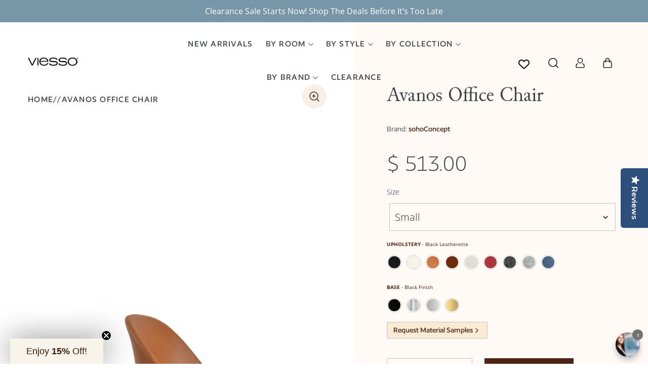

--- FILE ---
content_type: text/html; charset=utf-8
request_url: https://shopifyapp.viesso.com/product/list?ids=2360389894226,2360392056914,4872708489349,7647220990108,7644122382492,2360707186770,2360534597714,4496034463877,7647342526620,2360437342290,2360391925842
body_size: 4227
content:
{"total":8418,"products":[{"id":2360389894226,"title":"Black Leatherette (Sample)","body_html":"This leather is specially designed for sleeping on, and has a backing to absorb moisture. The durable face has a beautiful look. Very easy to maintain. ","vendor":"sohoConcept (samples)","product_type":"","created_at":"2018-12-27T20:10:02-05:00","handle":"black-leatherette-sample","updated_at":"2025-07-18T07:43:47-04:00","published_at":"2018-12-27T20:10:02-05:00","template_suffix":null,"published_scope":"web","tags":"sohoConcept","status":"active","admin_graphql_api_id":"gid://shopify/Product/2360389894226","variants":[{"id":21212390096978,"product_id":2360389894226,"title":"Default Title","price":"1.50","position":1,"inventory_policy":"deny","compare_at_price":null,"option1":"Default Title","option2":null,"option3":null,"created_at":"2018-12-27T20:10:02-05:00","updated_at":"2025-02-24T16:26:41-05:00","taxable":true,"barcode":"","fulfillment_service":"manual","grams":28,"inventory_management":null,"requires_shipping":true,"sku":"soho-con-black-901-leatherette-sample","weight":1,"weight_unit":"oz","inventory_item_id":21819026374738,"inventory_quantity":-10,"old_inventory_quantity":-10,"admin_graphql_api_id":"gid://shopify/ProductVariant/21212390096978","image_id":null}],"options":[{"id":3268567990354,"product_id":2360389894226,"name":"Title","position":1,"values":["Default Title"]}],"images":[{"id":6977714618450,"alt":"Black Leatherette (Sample)","position":1,"product_id":2360389894226,"created_at":"2018-12-28T05:31:28-05:00","updated_at":"2019-12-09T18:16:55-05:00","admin_graphql_api_id":"gid://shopify/MediaImage/2233846268037","width":575,"height":368,"src":"https://cdn.shopify.com/s/files/1/0904/4536/products/black-leatherette-sample-base-3.jpg?v=1575933415","variant_ids":[]},{"id":6977714651218,"alt":"Black Leatherette (Sample)","position":2,"product_id":2360389894226,"created_at":"2018-12-28T05:31:28-05:00","updated_at":"2019-12-09T18:16:55-05:00","admin_graphql_api_id":"gid://shopify/MediaImage/2233846300805","width":150,"height":150,"src":"https://cdn.shopify.com/s/files/1/0904/4536/products/black-leatherette-sample-thumb-2.jpg?v=1575933415","variant_ids":[]}],"image":{"id":6977714618450,"alt":"Black Leatherette (Sample)","position":1,"product_id":2360389894226,"created_at":"2018-12-28T05:31:28-05:00","updated_at":"2019-12-09T18:16:55-05:00","admin_graphql_api_id":"gid://shopify/MediaImage/2233846268037","width":575,"height":368,"src":"https://cdn.shopify.com/s/files/1/0904/4536/products/black-leatherette-sample-base-3.jpg?v=1575933415","variant_ids":[]}},{"id":7644122382492,"title":"Boucle Off White Fabric (Sample)","body_html":"Cotton’s best property is its ability to breathe by absorbing and releasing perspiration quickly. Polyester provides improved wrinkle resistance, durability, high color retention and its low absorbency allows the fiber to dry very quickly. Acrylic is a synthetic fiber that is both soft and lightweight. Acrylic has an ability to retain their shape and texture after washing and drying. The blend of polyester with acrylic and cotton contributes durability, resiliency and shape retention.","vendor":"sohoConcept (samples)","product_type":"","created_at":"2023-06-17T08:53:58-04:00","handle":"copy-of-black-pepper-fabric-sample","updated_at":"2025-02-24T16:26:43-05:00","published_at":"2023-06-17T08:55:16-04:00","template_suffix":null,"published_scope":"web","tags":"sohoConcept","status":"active","admin_graphql_api_id":"gid://shopify/Product/7644122382492","variants":[{"id":42527561842844,"product_id":7644122382492,"title":"Default Title","price":"1.50","position":1,"inventory_policy":"deny","compare_at_price":null,"option1":"Default Title","option2":null,"option3":null,"created_at":"2023-06-17T08:53:58-04:00","updated_at":"2025-02-24T16:26:43-05:00","taxable":true,"barcode":"","fulfillment_service":"manual","grams":28,"inventory_management":null,"requires_shipping":true,"sku":"soho-con-boucle-off-white-fabric-sample","weight":1,"weight_unit":"oz","inventory_item_id":44628664549532,"inventory_quantity":-5,"old_inventory_quantity":-5,"admin_graphql_api_id":"gid://shopify/ProductVariant/42527561842844","image_id":null}],"options":[{"id":9764664967324,"product_id":7644122382492,"name":"Title","position":1,"values":["Default Title"]}],"images":[{"id":36192879444124,"alt":"Boucle Off White Fabric (Sample)","position":1,"product_id":7644122382492,"created_at":"2023-06-17T08:54:27-04:00","updated_at":"2023-06-17T08:54:34-04:00","admin_graphql_api_id":"gid://shopify/MediaImage/28568606015644","width":575,"height":368,"src":"https://cdn.shopify.com/s/files/1/0904/4536/files/soho-con-boucle-off-white-fabric-sample.jpg?v=1687006469","variant_ids":[]}],"image":{"id":36192879444124,"alt":"Boucle Off White Fabric (Sample)","position":1,"product_id":7644122382492,"created_at":"2023-06-17T08:54:27-04:00","updated_at":"2023-06-17T08:54:34-04:00","admin_graphql_api_id":"gid://shopify/MediaImage/28568606015644","width":575,"height":368,"src":"https://cdn.shopify.com/s/files/1/0904/4536/files/soho-con-boucle-off-white-fabric-sample.jpg?v=1687006469","variant_ids":[]}},{"id":2360534597714,"title":"Camira Blazer Dark Grey Wool (Sample)","body_html":"<p>Camira Wool is a totally natural, renewable and sustainable wool that gives task and soft seating a contemporary edge. Camira's most sustainable fabric ever is a unique blend of pure new wool and nettle fibre, creating an unrivaled environmental profile with inherent fire retardancy. The fibers are extracted using an environmentally preferable mechanical decortication process instead of separating them from the woody core by soaking them in chemicals or water. The Blazer range is made from 100% Lanev wool, sustainably produced and traceable right back to the individual farms in New Zealand. Totally natural and renewable this contemporary fabric has a great palette of both solid and melange shades.</p>","vendor":"sohoConcept (samples)","product_type":"","created_at":"2018-12-27T23:26:46-05:00","handle":"camira-blazer-dark-grey-wool-sample","updated_at":"2025-08-13T04:53:14-04:00","published_at":"2018-12-27T23:26:46-05:00","template_suffix":"","published_scope":"web","tags":"sohoConcept","status":"active","admin_graphql_api_id":"gid://shopify/Product/2360534597714","variants":[{"id":21219446620242,"product_id":2360534597714,"title":"Default Title","price":"1.50","position":1,"inventory_policy":"deny","compare_at_price":null,"option1":"Default Title","option2":null,"option3":null,"created_at":"2018-12-27T23:26:46-05:00","updated_at":"2025-02-24T16:26:44-05:00","taxable":true,"barcode":"","fulfillment_service":"manual","grams":28,"inventory_management":null,"requires_shipping":true,"sku":"soho-con-camira-blazer-dark-grey-wool-sample","weight":1,"weight_unit":"oz","inventory_item_id":21826432827474,"inventory_quantity":-23,"old_inventory_quantity":-23,"admin_graphql_api_id":"gid://shopify/ProductVariant/21219446620242","image_id":null}],"options":[{"id":3268798120018,"product_id":2360534597714,"name":"Title","position":1,"values":["Default Title"]}],"images":[{"id":6979270443090,"alt":"Camira Blazer Dark Grey Wool (Sample)","position":1,"product_id":2360534597714,"created_at":"2018-12-28T14:16:56-05:00","updated_at":"2024-11-03T23:20:56-05:00","admin_graphql_api_id":"gid://shopify/MediaImage/2234285883525","width":1725,"height":1104,"src":"https://cdn.shopify.com/s/files/1/0904/4536/products/dark-grey-camira-wool-sample-base-3_1.jpg?v=1586319318","variant_ids":[]},{"id":6979270475858,"alt":"Camira Blazer Dark Grey Wool (Sample)","position":2,"product_id":2360534597714,"created_at":"2018-12-28T14:16:56-05:00","updated_at":"2024-11-03T23:20:56-05:00","admin_graphql_api_id":"gid://shopify/MediaImage/2234285916293","width":150,"height":150,"src":"https://cdn.shopify.com/s/files/1/0904/4536/products/dark-grey-camira-wool-sample-thumb-2_1.jpg?v=1586319327","variant_ids":[]}],"image":{"id":6979270443090,"alt":"Camira Blazer Dark Grey Wool (Sample)","position":1,"product_id":2360534597714,"created_at":"2018-12-28T14:16:56-05:00","updated_at":"2024-11-03T23:20:56-05:00","admin_graphql_api_id":"gid://shopify/MediaImage/2234285883525","width":1725,"height":1104,"src":"https://cdn.shopify.com/s/files/1/0904/4536/products/dark-grey-camira-wool-sample-base-3_1.jpg?v=1586319318","variant_ids":[]}},{"id":7647342526620,"title":"Camira Blazer Petrol Blue Wool (Sample)","body_html":"Camira Wool is a totally natural, renewable and sustainable wool that gives task and soft seating a contemporary edge. Camira's most sustainable fabric ever is a unique blend of pure new wool and nettle fibre, creating an unrivalled environmental profile with inherent fire retardancy. The fibres are extracted using an environmentally preferable mechanical decortication process instead of separating them from the woody core by soaking them in chemicals or water. The Blazer range is made from 100% Lanev wool, sustainably produced and traceable right back to the individual farms in New Zealand. Totally natural and renewable this contemporary fabric has a great palette of both solid and melange shades.","vendor":"sohoConcept (samples)","product_type":"","created_at":"2023-06-21T05:21:37-04:00","handle":"camira-blazer-petrol-blue-wool-sample","updated_at":"2025-08-15T18:57:07-04:00","published_at":"2023-06-21T05:24:09-04:00","template_suffix":"","published_scope":"web","tags":"sohoConcept","status":"active","admin_graphql_api_id":"gid://shopify/Product/7647342526620","variants":[{"id":42533212717212,"product_id":7647342526620,"title":"Default Title","price":"1.50","position":1,"inventory_policy":"deny","compare_at_price":null,"option1":"Default Title","option2":null,"option3":null,"created_at":"2023-06-21T05:21:37-04:00","updated_at":"2025-02-24T16:26:45-05:00","taxable":true,"barcode":"","fulfillment_service":"manual","grams":28,"inventory_management":null,"requires_shipping":true,"sku":"soho-con-camira-blazer-petrol-blue-wool-sample","weight":1,"weight_unit":"oz","inventory_item_id":44634311753884,"inventory_quantity":0,"old_inventory_quantity":0,"admin_graphql_api_id":"gid://shopify/ProductVariant/42533212717212","image_id":null}],"options":[{"id":9768195981468,"product_id":7647342526620,"name":"Title","position":1,"values":["Default Title"]}],"images":[{"id":36204576506012,"alt":"Camira Blazer Petrol Blue Wool (Sample) by SohoConcept.","position":1,"product_id":7647342526620,"created_at":"2023-06-21T05:22:04-04:00","updated_at":"2023-06-21T05:22:15-04:00","admin_graphql_api_id":"gid://shopify/MediaImage/28580457087132","width":575,"height":368,"src":"https://cdn.shopify.com/s/files/1/0904/4536/files/soho-con-camira-blazer-petrol-blue-wool-sample.jpg?v=1687339325","variant_ids":[]}],"image":{"id":36204576506012,"alt":"Camira Blazer Petrol Blue Wool (Sample) by SohoConcept.","position":1,"product_id":7647342526620,"created_at":"2023-06-21T05:22:04-04:00","updated_at":"2023-06-21T05:22:15-04:00","admin_graphql_api_id":"gid://shopify/MediaImage/28580457087132","width":575,"height":368,"src":"https://cdn.shopify.com/s/files/1/0904/4536/files/soho-con-camira-blazer-petrol-blue-wool-sample.jpg?v=1687339325","variant_ids":[]}},{"id":4496034463877,"title":"Camira Blazer Silver Wool (Sample)","body_html":"Camira Wool is a totally natural, renewable and sustainable wool that gives task and soft seating a contemporary edge. Camira's most sustainable fabric ever is a unique blend of pure new wool and nettle fibre, creating an unrivalled environmental profile with inherent fire retardancy. The fibres are extracted using an environmentally preferable mechanical decortication process instead of separating them from the woody core by soaking them in chemicals or water. The Blazer range is made from 100% Lanev wool, sustainably produced and traceable right back to the individual farms in New Zealand. Totally natural and renewable this contemporary fabric has a great palette of both solid and melange shades.","vendor":"sohoConcept (samples)","product_type":"","created_at":"2020-01-24T01:00:55-05:00","handle":"camira-blazer-silver-wool-sample","updated_at":"2025-07-16T10:27:54-04:00","published_at":"2020-01-24T01:00:55-05:00","template_suffix":"","published_scope":"web","tags":"sohoConcept","status":"active","admin_graphql_api_id":"gid://shopify/Product/4496034463877","variants":[{"id":31993805308037,"product_id":4496034463877,"title":"Default Title","price":"1.50","position":1,"inventory_policy":"deny","compare_at_price":null,"option1":"Default Title","option2":null,"option3":null,"created_at":"2020-01-24T01:00:55-05:00","updated_at":"2025-05-08T20:22:01-04:00","taxable":true,"barcode":"","fulfillment_service":"manual","grams":454,"inventory_management":null,"requires_shipping":true,"sku":"soho-con-camira-blazer-silver-wool-sample","weight":1,"weight_unit":"lb","inventory_item_id":33551329591429,"inventory_quantity":-30,"old_inventory_quantity":-30,"admin_graphql_api_id":"gid://shopify/ProductVariant/31993805308037","image_id":null}],"options":[{"id":5835840651397,"product_id":4496034463877,"name":"Title","position":1,"values":["Default Title"]}],"images":[{"id":14129566875781,"alt":"Camira Blazer Silver Wool (Sample)","position":1,"product_id":4496034463877,"created_at":"2020-01-24T01:03:47-05:00","updated_at":"2020-04-08T00:19:13-04:00","admin_graphql_api_id":"gid://shopify/MediaImage/6305700020357","width":600,"height":600,"src":"https://cdn.shopify.com/s/files/1/0904/4536/products/camira-blazer-silver-wool.jpg?v=1586319553","variant_ids":[]}],"image":{"id":14129566875781,"alt":"Camira Blazer Silver Wool (Sample)","position":1,"product_id":4496034463877,"created_at":"2020-01-24T01:03:47-05:00","updated_at":"2020-04-08T00:19:13-04:00","admin_graphql_api_id":"gid://shopify/MediaImage/6305700020357","width":600,"height":600,"src":"https://cdn.shopify.com/s/files/1/0904/4536/products/camira-blazer-silver-wool.jpg?v=1586319553","variant_ids":[]}},{"id":2360391925842,"title":"Camira Blazer Turquoise Wool (Sample)","body_html":"Camira Wool is a totally natural, renewable and sustainable wool that gives task and soft seating a contemporary edge. Camira's most sustainable fabric ever is a unique blend of pure new wool and nettle fibre, creating an unrivalled environmental profile with inherent fire retardancy. The fibres are extracted using an environmentally preferable mechanical decortication process instead of separating them from the woody core by soaking them in chemicals or water. The Blazer range is made from 100% Lanev wool, sustainably produced and traceable right back to the individual farms in New Zealand. Totally natural and renewable this contemporary fabric has a great palette of both solid and melange shades.","vendor":"sohoConcept (samples)","product_type":"","created_at":"2018-12-27T20:11:58-05:00","handle":"camira-blazer-turquoise-wool-sample","updated_at":"2025-08-01T09:34:38-04:00","published_at":"2018-12-27T20:11:58-05:00","template_suffix":"","published_scope":"web","tags":"sohoConcept","status":"active","admin_graphql_api_id":"gid://shopify/Product/2360391925842","variants":[{"id":21212396585042,"product_id":2360391925842,"title":"Default Title","price":"1.50","position":1,"inventory_policy":"deny","compare_at_price":null,"option1":"Default Title","option2":null,"option3":null,"created_at":"2018-12-27T20:11:58-05:00","updated_at":"2025-07-29T17:50:28-04:00","taxable":true,"barcode":"","fulfillment_service":"manual","grams":454,"inventory_management":null,"requires_shipping":true,"sku":"soho-con-camira-blazer-turquoise-wool-sample","weight":1,"weight_unit":"lb","inventory_item_id":21819033976914,"inventory_quantity":-11,"old_inventory_quantity":-11,"admin_graphql_api_id":"gid://shopify/ProductVariant/21212396585042","image_id":null}],"options":[{"id":3268570185810,"product_id":2360391925842,"name":"Title","position":1,"values":["Default Title"]}],"images":[{"id":6977728184402,"alt":"Camira Blazer Turquoise Wool (Sample) by SohoConcept.","position":1,"product_id":2360391925842,"created_at":"2018-12-28T05:34:02-05:00","updated_at":"2020-04-08T02:26:01-04:00","admin_graphql_api_id":"gid://shopify/MediaImage/2233851084933","width":575,"height":368,"src":"https://cdn.shopify.com/s/files/1/0904/4536/products/turquoise-camira-wool-sample-base-3.jpg?v=1586327161","variant_ids":[]},{"id":6977728217170,"alt":"Turquoise Camira Wool (Sample)","position":2,"product_id":2360391925842,"created_at":"2018-12-28T05:34:02-05:00","updated_at":"2019-12-09T18:16:58-05:00","admin_graphql_api_id":"gid://shopify/MediaImage/2233851117701","width":150,"height":150,"src":"https://cdn.shopify.com/s/files/1/0904/4536/products/turquoise-camira-wool-sample-thumb-2.jpg?v=1575933418","variant_ids":[]}],"image":{"id":6977728184402,"alt":"Camira Blazer Turquoise Wool (Sample) by SohoConcept.","position":1,"product_id":2360391925842,"created_at":"2018-12-28T05:34:02-05:00","updated_at":"2020-04-08T02:26:01-04:00","admin_graphql_api_id":"gid://shopify/MediaImage/2233851084933","width":575,"height":368,"src":"https://cdn.shopify.com/s/files/1/0904/4536/products/turquoise-camira-wool-sample-base-3.jpg?v=1586327161","variant_ids":[]}},{"id":2360707186770,"title":"Camira Era Red Fabric (Sample)","body_html":"Camira Wool is a totally natural, renewable and sustainable wool that gives task and soft seating a contemporary edge. Camira's most sustainable fabric ever is a unique blend of pure new wool and nettle fibre, creating an unrivalled environmental profile with inherent fire retardancy. The fibres are extracted using an environmentally preferable mechanical decortication process instead of separating them from the woody core by soaking them in chemicals or water. The Blazer range is made from 100% Lanev wool, sustainably produced and traceable right back to the individual farms in New Zealand. Totally natural and renewable this contemporary fabric has a great palette of both solid and melange shades.","vendor":"sohoConcept (samples)","product_type":"","created_at":"2018-12-28T03:58:52-05:00","handle":"camira-era-red-fabric-sample","updated_at":"2025-08-01T06:17:34-04:00","published_at":"2018-12-28T03:58:52-05:00","template_suffix":"","published_scope":"web","tags":"sohoConcept","status":"active","admin_graphql_api_id":"gid://shopify/Product/2360707186770","variants":[{"id":21220500340818,"product_id":2360707186770,"title":"Default Title","price":"1.50","position":1,"inventory_policy":"deny","compare_at_price":null,"option1":"Default Title","option2":null,"option3":null,"created_at":"2018-12-28T03:58:52-05:00","updated_at":"2025-07-29T17:50:31-04:00","taxable":true,"barcode":"","fulfillment_service":"manual","grams":454,"inventory_management":null,"requires_shipping":true,"sku":"soho-con-camira-era-red-fabric-sample","weight":1,"weight_unit":"lb","inventory_item_id":21827961782354,"inventory_quantity":-4,"old_inventory_quantity":-4,"admin_graphql_api_id":"gid://shopify/ProductVariant/21220500340818","image_id":null}],"options":[{"id":3269060362322,"product_id":2360707186770,"name":"Title","position":1,"values":["Default Title"]}],"images":[{"id":6982031802450,"alt":"Camira Era Red Fabric (Sample) by SohoConcept.","position":1,"product_id":2360707186770,"created_at":"2018-12-29T03:28:54-05:00","updated_at":"2020-04-08T02:42:44-04:00","admin_graphql_api_id":"gid://shopify/MediaImage/2235075723397","width":1855,"height":1187,"src":"https://cdn.shopify.com/s/files/1/0904/4536/products/era-red-camira-fabric-sample-base-3.jpg?v=1586328164","variant_ids":[]},{"id":6982031835218,"alt":"Era Red Camira Fabric (Sample)","position":2,"product_id":2360707186770,"created_at":"2018-12-29T03:28:54-05:00","updated_at":"2019-12-09T18:23:37-05:00","admin_graphql_api_id":"gid://shopify/MediaImage/2235075756165","width":150,"height":150,"src":"https://cdn.shopify.com/s/files/1/0904/4536/products/era-red-camira-fabric-sample-thumb-2.jpg?v=1575933817","variant_ids":[]}],"image":{"id":6982031802450,"alt":"Camira Era Red Fabric (Sample) by SohoConcept.","position":1,"product_id":2360707186770,"created_at":"2018-12-29T03:28:54-05:00","updated_at":"2020-04-08T02:42:44-04:00","admin_graphql_api_id":"gid://shopify/MediaImage/2235075723397","width":1855,"height":1187,"src":"https://cdn.shopify.com/s/files/1/0904/4536/products/era-red-camira-fabric-sample-base-3.jpg?v=1586328164","variant_ids":[]}},{"id":7647220990108,"title":"Caramel PPM-FR (Sample)","body_html":"PPM (Polyurethane-Polyester Microfiber) is a new upholstery material that has many advanced features including breathability, super durability, easy cleaning and maintenance. It is suitable for all climates and with its high durability, it emulates the finest leathers. PPM’s 1.5 mm thickness gives reliable strength that also resists tearing, sagging, crocking and shrinking. PPM is recommended for high traffic commercial environments.","vendor":"sohoConcept (samples)","product_type":"","created_at":"2023-06-21T01:23:41-04:00","handle":"caramel-ppm-fr-sample","updated_at":"2024-12-06T15:00:36-05:00","published_at":"2023-06-21T01:28:22-04:00","template_suffix":"","published_scope":"web","tags":"sohoConcept","status":"active","admin_graphql_api_id":"gid://shopify/Product/7647220990108","variants":[{"id":42533012144284,"product_id":7647220990108,"title":"Default Title","price":"1.50","position":1,"inventory_policy":"deny","compare_at_price":null,"option1":"Default Title","option2":null,"option3":null,"created_at":"2023-06-21T01:23:41-04:00","updated_at":"2023-10-27T17:10:55-04:00","taxable":true,"barcode":"","fulfillment_service":"manual","grams":454,"inventory_management":null,"requires_shipping":true,"sku":"soho-con-caramel-ppm-fr-sample","weight":1,"weight_unit":"lb","inventory_item_id":44634111344796,"inventory_quantity":-1,"old_inventory_quantity":-1,"admin_graphql_api_id":"gid://shopify/ProductVariant/42533012144284","image_id":null}],"options":[{"id":9768061206684,"product_id":7647220990108,"name":"Title","position":1,"values":["Default Title"]}],"images":[{"id":36204181061788,"alt":"Caramel PPM-FR (Sample) by SohoConcept.","position":1,"product_id":7647220990108,"created_at":"2023-06-21T01:24:01-04:00","updated_at":"2023-06-21T01:28:00-04:00","admin_graphql_api_id":"gid://shopify/MediaImage/28580054696092","width":575,"height":368,"src":"https://cdn.shopify.com/s/files/1/0904/4536/files/soho-con-caramel-ppm-fr-sample.jpg?v=1687325042","variant_ids":[]}],"image":{"id":36204181061788,"alt":"Caramel PPM-FR (Sample) by SohoConcept.","position":1,"product_id":7647220990108,"created_at":"2023-06-21T01:24:01-04:00","updated_at":"2023-06-21T01:28:00-04:00","admin_graphql_api_id":"gid://shopify/MediaImage/28580054696092","width":575,"height":368,"src":"https://cdn.shopify.com/s/files/1/0904/4536/files/soho-con-caramel-ppm-fr-sample.jpg?v=1687325042","variant_ids":[]}},{"id":4872708489349,"title":"Cinnamon PPM-FR (Sample)","body_html":"PPM (Polyurethane-Polyester Microfiber) is a new upholstery material that has many advanced features including breathability, super durability, easy cleaning and maintenance. It is suitable for all climates and with its high durability, it emulates the finest leathers. PPM’s 1.5 mm thickness gives reliable strength that also resists tearing, sagging, crocking and shrinking. PPM is recommended for high traffic commercial environments.","vendor":"sohoConcept (samples)","product_type":"","created_at":"2020-04-08T01:36:09-04:00","handle":"cinnamon-ppm-fr-sample","updated_at":"2025-08-13T04:25:27-04:00","published_at":"2020-04-08T01:36:09-04:00","template_suffix":"","published_scope":"web","tags":"sohoConcept","status":"active","admin_graphql_api_id":"gid://shopify/Product/4872708489349","variants":[{"id":33518076100741,"product_id":4872708489349,"title":"Default Title","price":"1.50","position":1,"inventory_policy":"deny","compare_at_price":null,"option1":"Default Title","option2":null,"option3":null,"created_at":"2020-04-08T01:36:09-04:00","updated_at":"2025-06-18T15:29:11-04:00","taxable":true,"barcode":"","fulfillment_service":"manual","grams":28,"inventory_management":null,"requires_shipping":true,"sku":"soho-con-cinnamon-ppm-fr-sample","weight":1,"weight_unit":"oz","inventory_item_id":35298291974277,"inventory_quantity":-16,"old_inventory_quantity":-16,"admin_graphql_api_id":"gid://shopify/ProductVariant/33518076100741","image_id":null}],"options":[{"id":6349516767365,"product_id":4872708489349,"name":"Title","position":1,"values":["Default Title"]}],"images":[{"id":15619125870725,"alt":"Cinnamon PPM-FR (Sample) by SohoConcept","position":1,"product_id":4872708489349,"created_at":"2020-04-08T01:36:45-04:00","updated_at":"2020-04-08T01:36:49-04:00","admin_graphql_api_id":"gid://shopify/MediaImage/7795635519621","width":575,"height":368,"src":"https://cdn.shopify.com/s/files/1/0904/4536/products/cinnamon-ppm-fr-main.jpg?v=1586324209","variant_ids":[]}],"image":{"id":15619125870725,"alt":"Cinnamon PPM-FR (Sample) by SohoConcept","position":1,"product_id":4872708489349,"created_at":"2020-04-08T01:36:45-04:00","updated_at":"2020-04-08T01:36:49-04:00","admin_graphql_api_id":"gid://shopify/MediaImage/7795635519621","width":575,"height":368,"src":"https://cdn.shopify.com/s/files/1/0904/4536/products/cinnamon-ppm-fr-main.jpg?v=1586324209","variant_ids":[]}},{"id":2360437342290,"title":"Light Grey Leatherette (Sample)","body_html":"Leatherette is known for better fitting and durability. It looks and feels like genuine leather. Despite being cost effective, leatherette seat covers provide the appeal and comfort of leather. Suitable for all climates, our leatherette material is breathable, anti-microbial, flame retardant and easy to clean. It's also strong enough to use in all applications including commercial areas.","vendor":"sohoConcept (samples)","product_type":"","created_at":"2018-12-27T21:08:49-05:00","handle":"light-grey-leatherette-sample","updated_at":"2025-07-18T05:42:57-04:00","published_at":"2018-12-27T21:08:49-05:00","template_suffix":null,"published_scope":"web","tags":"sohoConcept","status":"active","admin_graphql_api_id":"gid://shopify/Product/2360437342290","variants":[{"id":21212678488146,"product_id":2360437342290,"title":"Default Title","price":"1.50","position":1,"inventory_policy":"deny","compare_at_price":null,"option1":"Default Title","option2":null,"option3":null,"created_at":"2018-12-27T21:08:49-05:00","updated_at":"2025-06-18T15:29:13-04:00","taxable":true,"barcode":"","fulfillment_service":"manual","grams":454,"inventory_management":null,"requires_shipping":true,"sku":"soho-con-light-grey-050-leatherette-sample","weight":1,"weight_unit":"lb","inventory_item_id":21819413135442,"inventory_quantity":-43,"old_inventory_quantity":-43,"admin_graphql_api_id":"gid://shopify/ProductVariant/21212678488146","image_id":null}],"options":[{"id":3268632084562,"product_id":2360437342290,"name":"Title","position":1,"values":["Default Title"]}],"images":[{"id":6978090401874,"alt":"Light Grey Leatherette (Sample)","position":1,"product_id":2360437342290,"created_at":"2018-12-28T07:33:47-05:00","updated_at":"2019-12-09T18:17:42-05:00","admin_graphql_api_id":"gid://shopify/MediaImage/2233985040517","width":575,"height":368,"src":"https://cdn.shopify.com/s/files/1/0904/4536/products/kent-leatherette-light-grey-sample-base.jpg?v=1575933462","variant_ids":[]},{"id":6978090434642,"alt":"Light Grey Leatherette (Sample)","position":2,"product_id":2360437342290,"created_at":"2018-12-28T07:33:47-05:00","updated_at":"2019-12-09T18:17:42-05:00","admin_graphql_api_id":"gid://shopify/MediaImage/2233985073285","width":150,"height":150,"src":"https://cdn.shopify.com/s/files/1/0904/4536/products/kent-leatherette-light-grey-sample-thumb.jpg?v=1575933462","variant_ids":[]}],"image":{"id":6978090401874,"alt":"Light Grey Leatherette (Sample)","position":1,"product_id":2360437342290,"created_at":"2018-12-28T07:33:47-05:00","updated_at":"2019-12-09T18:17:42-05:00","admin_graphql_api_id":"gid://shopify/MediaImage/2233985040517","width":575,"height":368,"src":"https://cdn.shopify.com/s/files/1/0904/4536/products/kent-leatherette-light-grey-sample-base.jpg?v=1575933462","variant_ids":[]}},{"id":2360392056914,"title":"White Leatherette (Sample)","body_html":"Leatherette is known for better fitting and durability. It looks and feels like genuine leather. Despite being cost effective, leatherette seat covers provide the appeal and comfort of leather. Suitable for all climates, our leatherette material is breathable, anti-microbial, flame retardant and easy to clean. It's also strong enough to use in all applications including commercial areas.","vendor":"sohoConcept (samples)","product_type":"","created_at":"2018-12-27T20:12:06-05:00","handle":"white-leatherette-sample","updated_at":"2025-07-16T18:13:22-04:00","published_at":"2018-12-27T20:12:06-05:00","template_suffix":null,"published_scope":"web","tags":"sohoConcept","status":"active","admin_graphql_api_id":"gid://shopify/Product/2360392056914","variants":[{"id":21212396847186,"product_id":2360392056914,"title":"Default Title","price":"1.50","position":1,"inventory_policy":"deny","compare_at_price":null,"option1":"Default Title","option2":null,"option3":null,"created_at":"2018-12-27T20:12:06-05:00","updated_at":"2024-09-22T13:31:35-04:00","taxable":true,"barcode":"","fulfillment_service":"manual","grams":454,"inventory_management":null,"requires_shipping":true,"sku":"soho-con-white-001-leatherette-sample","weight":1,"weight_unit":"lb","inventory_item_id":21819034239058,"inventory_quantity":-13,"old_inventory_quantity":-13,"admin_graphql_api_id":"gid://shopify/ProductVariant/21212396847186","image_id":null}],"options":[{"id":3268570316882,"product_id":2360392056914,"name":"Title","position":1,"values":["Default Title"]}],"images":[{"id":6977728774226,"alt":"White Leatherette (Sample)","position":1,"product_id":2360392056914,"created_at":"2018-12-28T05:34:10-05:00","updated_at":"2019-12-09T18:16:58-05:00","admin_graphql_api_id":"gid://shopify/MediaImage/2233851347077","width":575,"height":368,"src":"https://cdn.shopify.com/s/files/1/0904/4536/products/white-leatherette-sample-base-3_1.jpg?v=1575933418","variant_ids":[]},{"id":6977728806994,"alt":"White Leatherette (Sample)","position":2,"product_id":2360392056914,"created_at":"2018-12-28T05:34:10-05:00","updated_at":"2019-12-09T18:16:58-05:00","admin_graphql_api_id":"gid://shopify/MediaImage/2233851379845","width":150,"height":150,"src":"https://cdn.shopify.com/s/files/1/0904/4536/products/white-leatherette-sample-thumb-2_1.jpg?v=1575933418","variant_ids":[]}],"image":{"id":6977728774226,"alt":"White Leatherette (Sample)","position":1,"product_id":2360392056914,"created_at":"2018-12-28T05:34:10-05:00","updated_at":"2019-12-09T18:16:58-05:00","admin_graphql_api_id":"gid://shopify/MediaImage/2233851347077","width":575,"height":368,"src":"https://cdn.shopify.com/s/files/1/0904/4536/products/white-leatherette-sample-base-3_1.jpg?v=1575933418","variant_ids":[]}}]}

--- FILE ---
content_type: text/css
request_url: https://css.twik.io/63e10f7e1cef7.css
body_size: 98
content:
.grid--uniform>LI.grid__item.grid__item--collection-template.small--one-half,#SiteNavLabel-by-room .site-nav__childlist-grid>LI:nth-of-type(1)>UL,#SiteNavLabel-by-room .site-nav__childlist-grid>LI:nth-of-type(2)>UL,#SiteNavLabel-by-room .site-nav__childlist-grid>LI:nth-of-type(3)>UL,#SiteNavLabel-by-room .site-nav__childlist-grid>LI:nth-of-type(4)>UL,#SiteNavLabel-by-room .site-nav__childlist-grid>LI:nth-of-type(5)>UL,#SiteNavLabel-by-room .site-nav__childlist-grid>LI:nth-of-type(6)>UL,#SiteNavLabel-by-room .site-nav__childlist-grid>LI:nth-of-type(7)>UL,#SiteNav>LI:nth-of-type(2)>DIV>DIV>UL,#SiteNav>LI:nth-of-type(3)>DIV>DIV>UL,#SiteNav>LI:nth-of-type(5)>DIV>DIV>UL,#MobileNav > .mobile-nav__item:nth-child(1) > .mobile-nav__dropdown>LI:nth-of-type(1)>UL,#MobileNav > .mobile-nav__item:nth-child(1) > .mobile-nav__dropdown>LI:nth-of-type(2)>UL,#MobileNav > .mobile-nav__item:nth-child(1) > .mobile-nav__dropdown>LI:nth-of-type(3)>UL,#MobileNav > .mobile-nav__item:nth-child(1) > .mobile-nav__dropdown>LI:nth-of-type(4)>UL,#MobileNav > .mobile-nav__item:nth-child(1) > .mobile-nav__dropdown>LI:nth-of-type(5)>UL,#MobileNav > .mobile-nav__item:nth-child(1) > .mobile-nav__dropdown>LI:nth-of-type(6)>UL,#MobileNav > .mobile-nav__item:nth-child(1) > .mobile-nav__dropdown>LI:nth-of-type(7)>UL,#MobileNav>LI:nth-of-type(2)>UL,#MobileNav>LI:nth-of-type(3)>UL,#MobileNav>LI:nth-of-type(5)>UL{color: transparent !important; opacity: 0 !important; visibility: hidden !important;}

--- FILE ---
content_type: text/javascript
request_url: https://cdn.shopify.com/extensions/019bbb35-4b82-75d9-9199-6290ca4fbf20/essential-post-purchase-upsell-867/assets/stylex-REX29Xnp.js
body_size: 54071
content:
(function(){const e=document.createElement("link").relList;if(e&&e.supports&&e.supports("modulepreload"))return;for(const o of document.querySelectorAll('link[rel="modulepreload"]'))r(o);new MutationObserver(o=>{for(const i of o)if(i.type==="childList")for(const a of i.addedNodes)a.tagName==="LINK"&&a.rel==="modulepreload"&&r(a)}).observe(document,{childList:!0,subtree:!0});function n(o){const i={};return o.integrity&&(i.integrity=o.integrity),o.referrerPolicy&&(i.referrerPolicy=o.referrerPolicy),o.crossOrigin==="use-credentials"?i.credentials="include":o.crossOrigin==="anonymous"?i.credentials="omit":i.credentials="same-origin",i}function r(o){if(o.ep)return;o.ep=!0;const i=n(o);fetch(o.href,i)}})();var we,O,No,Nt,Sr,Uo,zo,jo,Wn,$n,Pn,Wo,Ce={},Ho=[],Ia=/acit|ex(?:s|g|n|p|$)|rph|grid|ows|mnc|ntw|ine[ch]|zoo|^ord|itera/i,Ee=Array.isArray;function ft(t,e){for(var n in e)t[n]=e[n];return t}function Hn(t){t&&t.parentNode&&t.parentNode.removeChild(t)}function et(t,e,n){var r,o,i,a={};for(i in e)i=="key"?r=e[i]:i=="ref"?o=e[i]:a[i]=e[i];if(arguments.length>2&&(a.children=arguments.length>3?we.call(arguments,2):n),typeof t=="function"&&t.defaultProps!=null)for(i in t.defaultProps)a[i]===void 0&&(a[i]=t.defaultProps[i]);return he(t,a,r,o,null)}function he(t,e,n,r,o){var i={type:t,props:e,key:n,ref:r,__k:null,__:null,__b:0,__e:null,__c:null,constructor:void 0,__v:o??++No,__i:-1,__u:0};return o==null&&O.vnode!=null&&O.vnode(i),i}function $a(){return{current:null}}function ut(t){return t.children}function pt(t,e){this.props=t,this.context=e}function Qt(t,e){if(e==null)return t.__?Qt(t.__,t.__i+1):null;for(var n;e<t.__k.length;e++)if((n=t.__k[e])!=null&&n.__e!=null)return n.__e;return typeof t.type=="function"?Qt(t):null}function qo(t){var e,n;if((t=t.__)!=null&&t.__c!=null){for(t.__e=t.__c.base=null,e=0;e<t.__k.length;e++)if((n=t.__k[e])!=null&&n.__e!=null){t.__e=t.__c.base=n.__e;break}return qo(t)}}function Rn(t){(!t.__d&&(t.__d=!0)&&Nt.push(t)&&!Ve.__r++||Sr!=O.debounceRendering)&&((Sr=O.debounceRendering)||Uo)(Ve)}function Ve(){for(var t,e,n,r,o,i,a,u=1;Nt.length;)Nt.length>u&&Nt.sort(zo),t=Nt.shift(),u=Nt.length,t.__d&&(n=void 0,o=(r=(e=t).__v).__e,i=[],a=[],e.__P&&((n=ft({},r)).__v=r.__v+1,O.vnode&&O.vnode(n),qn(e.__P,n,r,e.__n,e.__P.namespaceURI,32&r.__u?[o]:null,i,o??Qt(r),!!(32&r.__u),a),n.__v=r.__v,n.__.__k[n.__i]=n,Yo(i,n,a),n.__e!=o&&qo(n)));Ve.__r=0}function Go(t,e,n,r,o,i,a,u,s,l,d){var c,h,p,f,C,_,y,b=r&&r.__k||Ho,m=e.length;for(s=Pa(n,e,b,s,m),c=0;c<m;c++)(p=n.__k[c])!=null&&(h=p.__i==-1?Ce:b[p.__i]||Ce,p.__i=c,_=qn(t,p,h,o,i,a,u,s,l,d),f=p.__e,p.ref&&h.ref!=p.ref&&(h.ref&&Gn(h.ref,null,p),d.push(p.ref,p.__c||f,p)),C==null&&f!=null&&(C=f),(y=!!(4&p.__u))||h.__k===p.__k?s=Vo(p,s,t,y):typeof p.type=="function"&&_!==void 0?s=_:f&&(s=f.nextSibling),p.__u&=-7);return n.__e=C,s}function Pa(t,e,n,r,o){var i,a,u,s,l,d=n.length,c=d,h=0;for(t.__k=new Array(o),i=0;i<o;i++)(a=e[i])!=null&&typeof a!="boolean"&&typeof a!="function"?(s=i+h,(a=t.__k[i]=typeof a=="string"||typeof a=="number"||typeof a=="bigint"||a.constructor==String?he(null,a,null,null,null):Ee(a)?he(ut,{children:a},null,null,null):a.constructor==null&&a.__b>0?he(a.type,a.props,a.key,a.ref?a.ref:null,a.__v):a).__=t,a.__b=t.__b+1,u=null,(l=a.__i=Ra(a,n,s,c))!=-1&&(c--,(u=n[l])&&(u.__u|=2)),u==null||u.__v==null?(l==-1&&(o>d?h--:o<d&&h++),typeof a.type!="function"&&(a.__u|=4)):l!=s&&(l==s-1?h--:l==s+1?h++:(l>s?h--:h++,a.__u|=4))):t.__k[i]=null;if(c)for(i=0;i<d;i++)(u=n[i])!=null&&!(2&u.__u)&&(u.__e==r&&(r=Qt(u)),Xo(u,u));return r}function Vo(t,e,n,r){var o,i;if(typeof t.type=="function"){for(o=t.__k,i=0;o&&i<o.length;i++)o[i]&&(o[i].__=t,e=Vo(o[i],e,n,r));return e}t.__e!=e&&(r&&(e&&t.type&&!e.parentNode&&(e=Qt(t)),n.insertBefore(t.__e,e||null)),e=t.__e);do e=e&&e.nextSibling;while(e!=null&&e.nodeType==8);return e}function St(t,e){return e=e||[],t==null||typeof t=="boolean"||(Ee(t)?t.some(function(n){St(n,e)}):e.push(t)),e}function Ra(t,e,n,r){var o,i,a,u=t.key,s=t.type,l=e[n],d=l!=null&&(2&l.__u)==0;if(l===null&&t.key==null||d&&u==l.key&&s==l.type)return n;if(r>(d?1:0)){for(o=n-1,i=n+1;o>=0||i<e.length;)if((l=e[a=o>=0?o--:i++])!=null&&!(2&l.__u)&&u==l.key&&s==l.type)return a}return-1}function vr(t,e,n){e[0]=="-"?t.setProperty(e,n??""):t[e]=n==null?"":typeof n!="number"||Ia.test(e)?n:n+"px"}function Oe(t,e,n,r,o){var i,a;t:if(e=="style")if(typeof n=="string")t.style.cssText=n;else{if(typeof r=="string"&&(t.style.cssText=r=""),r)for(e in r)n&&e in n||vr(t.style,e,"");if(n)for(e in n)r&&n[e]==r[e]||vr(t.style,e,n[e])}else if(e[0]=="o"&&e[1]=="n")i=e!=(e=e.replace(jo,"$1")),a=e.toLowerCase(),e=a in t||e=="onFocusOut"||e=="onFocusIn"?a.slice(2):e.slice(2),t.l||(t.l={}),t.l[e+i]=n,n?r?n.u=r.u:(n.u=Wn,t.addEventListener(e,i?Pn:$n,i)):t.removeEventListener(e,i?Pn:$n,i);else{if(o=="http://www.w3.org/2000/svg")e=e.replace(/xlink(H|:h)/,"h").replace(/sName$/,"s");else if(e!="width"&&e!="height"&&e!="href"&&e!="list"&&e!="form"&&e!="tabIndex"&&e!="download"&&e!="rowSpan"&&e!="colSpan"&&e!="role"&&e!="popover"&&e in t)try{t[e]=n??"";break t}catch{}typeof n=="function"||(n==null||n===!1&&e[4]!="-"?t.removeAttribute(e):t.setAttribute(e,e=="popover"&&n==1?"":n))}}function Dr(t){return function(e){if(this.l){var n=this.l[e.type+t];if(e.t==null)e.t=Wn++;else if(e.t<n.u)return;return n(O.event?O.event(e):e)}}}function qn(t,e,n,r,o,i,a,u,s,l){var d,c,h,p,f,C,_,y,b,m,v,S,w,E,F,R,P,I=e.type;if(e.constructor!=null)return null;128&n.__u&&(s=!!(32&n.__u),i=[u=e.__e=n.__e]),(d=O.__b)&&d(e);t:if(typeof I=="function")try{if(y=e.props,b="prototype"in I&&I.prototype.render,m=(d=I.contextType)&&r[d.__c],v=d?m?m.props.value:d.__:r,n.__c?_=(c=e.__c=n.__c).__=c.__E:(b?e.__c=c=new I(y,v):(e.__c=c=new pt(y,v),c.constructor=I,c.render=Oa),m&&m.sub(c),c.props=y,c.state||(c.state={}),c.context=v,c.__n=r,h=c.__d=!0,c.__h=[],c._sb=[]),b&&c.__s==null&&(c.__s=c.state),b&&I.getDerivedStateFromProps!=null&&(c.__s==c.state&&(c.__s=ft({},c.__s)),ft(c.__s,I.getDerivedStateFromProps(y,c.__s))),p=c.props,f=c.state,c.__v=e,h)b&&I.getDerivedStateFromProps==null&&c.componentWillMount!=null&&c.componentWillMount(),b&&c.componentDidMount!=null&&c.__h.push(c.componentDidMount);else{if(b&&I.getDerivedStateFromProps==null&&y!==p&&c.componentWillReceiveProps!=null&&c.componentWillReceiveProps(y,v),!c.__e&&c.shouldComponentUpdate!=null&&c.shouldComponentUpdate(y,c.__s,v)===!1||e.__v==n.__v){for(e.__v!=n.__v&&(c.props=y,c.state=c.__s,c.__d=!1),e.__e=n.__e,e.__k=n.__k,e.__k.some(function(H){H&&(H.__=e)}),S=0;S<c._sb.length;S++)c.__h.push(c._sb[S]);c._sb=[],c.__h.length&&a.push(c);break t}c.componentWillUpdate!=null&&c.componentWillUpdate(y,c.__s,v),b&&c.componentDidUpdate!=null&&c.__h.push(function(){c.componentDidUpdate(p,f,C)})}if(c.context=v,c.props=y,c.__P=t,c.__e=!1,w=O.__r,E=0,b){for(c.state=c.__s,c.__d=!1,w&&w(e),d=c.render(c.props,c.state,c.context),F=0;F<c._sb.length;F++)c.__h.push(c._sb[F]);c._sb=[]}else do c.__d=!1,w&&w(e),d=c.render(c.props,c.state,c.context),c.state=c.__s;while(c.__d&&++E<25);c.state=c.__s,c.getChildContext!=null&&(r=ft(ft({},r),c.getChildContext())),b&&!h&&c.getSnapshotBeforeUpdate!=null&&(C=c.getSnapshotBeforeUpdate(p,f)),R=d,d!=null&&d.type===ut&&d.key==null&&(R=Ko(d.props.children)),u=Go(t,Ee(R)?R:[R],e,n,r,o,i,a,u,s,l),c.base=e.__e,e.__u&=-161,c.__h.length&&a.push(c),_&&(c.__E=c.__=null)}catch(H){if(e.__v=null,s||i!=null)if(H.then){for(e.__u|=s?160:128;u&&u.nodeType==8&&u.nextSibling;)u=u.nextSibling;i[i.indexOf(u)]=null,e.__e=u}else{for(P=i.length;P--;)Hn(i[P]);kn(e)}else e.__e=n.__e,e.__k=n.__k,H.then||kn(e);O.__e(H,e,n)}else i==null&&e.__v==n.__v?(e.__k=n.__k,e.__e=n.__e):u=e.__e=ka(n.__e,e,n,r,o,i,a,s,l);return(d=O.diffed)&&d(e),128&e.__u?void 0:u}function kn(t){t&&t.__c&&(t.__c.__e=!0),t&&t.__k&&t.__k.forEach(kn)}function Yo(t,e,n){for(var r=0;r<n.length;r++)Gn(n[r],n[++r],n[++r]);O.__c&&O.__c(e,t),t.some(function(o){try{t=o.__h,o.__h=[],t.some(function(i){i.call(o)})}catch(i){O.__e(i,o.__v)}})}function Ko(t){return typeof t!="object"||t==null||t.__b&&t.__b>0?t:Ee(t)?t.map(Ko):ft({},t)}function ka(t,e,n,r,o,i,a,u,s){var l,d,c,h,p,f,C,_=n.props,y=e.props,b=e.type;if(b=="svg"?o="http://www.w3.org/2000/svg":b=="math"?o="http://www.w3.org/1998/Math/MathML":o||(o="http://www.w3.org/1999/xhtml"),i!=null){for(l=0;l<i.length;l++)if((p=i[l])&&"setAttribute"in p==!!b&&(b?p.localName==b:p.nodeType==3)){t=p,i[l]=null;break}}if(t==null){if(b==null)return document.createTextNode(y);t=document.createElementNS(o,b,y.is&&y),u&&(O.__m&&O.__m(e,i),u=!1),i=null}if(b==null)_===y||u&&t.data==y||(t.data=y);else{if(i=i&&we.call(t.childNodes),_=n.props||Ce,!u&&i!=null)for(_={},l=0;l<t.attributes.length;l++)_[(p=t.attributes[l]).name]=p.value;for(l in _)if(p=_[l],l!="children"){if(l=="dangerouslySetInnerHTML")c=p;else if(!(l in y)){if(l=="value"&&"defaultValue"in y||l=="checked"&&"defaultChecked"in y)continue;Oe(t,l,null,p,o)}}for(l in y)p=y[l],l=="children"?h=p:l=="dangerouslySetInnerHTML"?d=p:l=="value"?f=p:l=="checked"?C=p:u&&typeof p!="function"||_[l]===p||Oe(t,l,p,_[l],o);if(d)u||c&&(d.__html==c.__html||d.__html==t.innerHTML)||(t.innerHTML=d.__html),e.__k=[];else if(c&&(t.innerHTML=""),Go(e.type=="template"?t.content:t,Ee(h)?h:[h],e,n,r,b=="foreignObject"?"http://www.w3.org/1999/xhtml":o,i,a,i?i[0]:n.__k&&Qt(n,0),u,s),i!=null)for(l=i.length;l--;)Hn(i[l]);u||(l="value",b=="progress"&&f==null?t.removeAttribute("value"):f!=null&&(f!==t[l]||b=="progress"&&!f||b=="option"&&f!=_[l])&&Oe(t,l,f,_[l],o),l="checked",C!=null&&C!=t[l]&&Oe(t,l,C,_[l],o))}return t}function Gn(t,e,n){try{if(typeof t=="function"){var r=typeof t.__u=="function";r&&t.__u(),r&&e==null||(t.__u=t(e))}else t.current=e}catch(o){O.__e(o,n)}}function Xo(t,e,n){var r,o;if(O.unmount&&O.unmount(t),(r=t.ref)&&(r.current&&r.current!=t.__e||Gn(r,null,e)),(r=t.__c)!=null){if(r.componentWillUnmount)try{r.componentWillUnmount()}catch(i){O.__e(i,e)}r.base=r.__P=null}if(r=t.__k)for(o=0;o<r.length;o++)r[o]&&Xo(r[o],e,n||typeof t.type!="function");n||Hn(t.__e),t.__c=t.__=t.__e=void 0}function Oa(t,e,n){return this.constructor(t,n)}function It(t,e,n){var r,o,i,a;e==document&&(e=document.documentElement),O.__&&O.__(t,e),o=(r=typeof n=="function")?null:n&&n.__k||e.__k,i=[],a=[],qn(e,t=(!r&&n||e).__k=et(ut,null,[t]),o||Ce,Ce,e.namespaceURI,!r&&n?[n]:o?null:e.firstChild?we.call(e.childNodes):null,i,!r&&n?n:o?o.__e:e.firstChild,r,a),Yo(i,t,a)}function Vn(t,e){It(t,e,Vn)}function Yn(t,e,n){var r,o,i,a,u=ft({},t.props);for(i in t.type&&t.type.defaultProps&&(a=t.type.defaultProps),e)i=="key"?r=e[i]:i=="ref"?o=e[i]:u[i]=e[i]===void 0&&a!=null?a[i]:e[i];return arguments.length>2&&(u.children=arguments.length>3?we.call(arguments,2):n),he(t.type,u,r||t.key,o||t.ref,null)}function Kn(t){function e(n){var r,o;return this.getChildContext||(r=new Set,(o={})[e.__c]=this,this.getChildContext=function(){return o},this.componentWillUnmount=function(){r=null},this.shouldComponentUpdate=function(i){this.props.value!=i.value&&r.forEach(function(a){a.__e=!0,Rn(a)})},this.sub=function(i){r.add(i);var a=i.componentWillUnmount;i.componentWillUnmount=function(){r&&r.delete(i),a&&a.call(i)}}),n.children}return e.__c="__cC"+Wo++,e.__=t,e.Provider=e.__l=(e.Consumer=function(n,r){return n.children(r)}).contextType=e,e}we=Ho.slice,O={__e:function(t,e,n,r){for(var o,i,a;e=e.__;)if((o=e.__c)&&!o.__)try{if((i=o.constructor)&&i.getDerivedStateFromError!=null&&(o.setState(i.getDerivedStateFromError(t)),a=o.__d),o.componentDidCatch!=null&&(o.componentDidCatch(t,r||{}),a=o.__d),a)return o.__E=o}catch(u){t=u}throw t}},No=0,pt.prototype.setState=function(t,e){var n;n=this.__s!=null&&this.__s!=this.state?this.__s:this.__s=ft({},this.state),typeof t=="function"&&(t=t(ft({},n),this.props)),t&&ft(n,t),t!=null&&this.__v&&(e&&this._sb.push(e),Rn(this))},pt.prototype.forceUpdate=function(t){this.__v&&(this.__e=!0,t&&this.__h.push(t),Rn(this))},pt.prototype.render=ut,Nt=[],Uo=typeof Promise=="function"?Promise.prototype.then.bind(Promise.resolve()):setTimeout,zo=function(t,e){return t.__v.__b-e.__v.__b},Ve.__r=0,jo=/(PointerCapture)$|Capture$/i,Wn=0,$n=Dr(!1),Pn=Dr(!0),Wo=0;var La=0;function g(t,e,n,r,o,i){e||(e={});var a,u,s=e;if("ref"in s)for(u in s={},e)u=="ref"?a=e[u]:s[u]=e[u];var l={type:t,props:s,key:n,ref:a,__k:null,__:null,__b:0,__e:null,__c:null,constructor:void 0,__v:--La,__i:-1,__u:0,__source:o,__self:i};if(typeof t=="function"&&(a=t.defaultProps))for(u in a)s[u]===void 0&&(s[u]=a[u]);return O.vnode&&O.vnode(l),l}var $t,W,fn,wr,te=0,Zo=[],q=O,Er=q.__b,Ar=q.__r,xr=q.diffed,Tr=q.__c,Fr=q.unmount,Ir=q.__;function ie(t,e){q.__h&&q.__h(W,t,te||e),te=0;var n=W.__H||(W.__H={__:[],__h:[]});return t>=n.__.length&&n.__.push({}),n.__[t]}function N(t){return te=1,Xn(ei,t)}function Xn(t,e,n){var r=ie($t++,2);if(r.t=t,!r.__c&&(r.__=[n?n(e):ei(void 0,e),function(u){var s=r.__N?r.__N[0]:r.__[0],l=r.t(s,u);s!==l&&(r.__N=[l,r.__[1]],r.__c.setState({}))}],r.__c=W,!W.__f)){var o=function(u,s,l){if(!r.__c.__H)return!0;var d=r.__c.__H.__.filter(function(h){return!!h.__c});if(d.every(function(h){return!h.__N}))return!i||i.call(this,u,s,l);var c=r.__c.props!==u;return d.forEach(function(h){if(h.__N){var p=h.__[0];h.__=h.__N,h.__N=void 0,p!==h.__[0]&&(c=!0)}}),i&&i.call(this,u,s,l)||c};W.__f=!0;var i=W.shouldComponentUpdate,a=W.componentWillUpdate;W.componentWillUpdate=function(u,s,l){if(this.__e){var d=i;i=void 0,o(u,s,l),i=d}a&&a.call(this,u,s,l)},W.shouldComponentUpdate=o}return r.__N||r.__}function j(t,e){var n=ie($t++,3);!q.__s&&Zn(n.__H,e)&&(n.__=t,n.u=e,W.__H.__h.push(n))}function Ae(t,e){var n=ie($t++,4);!q.__s&&Zn(n.__H,e)&&(n.__=t,n.u=e,W.__h.push(n))}function rt(t){return te=5,A(function(){return{current:t}},[])}function Jo(t,e,n){te=6,Ae(function(){if(typeof t=="function"){var r=t(e());return function(){t(null),r&&typeof r=="function"&&r()}}if(t)return t.current=e(),function(){return t.current=null}},n==null?n:n.concat(t))}function A(t,e){var n=ie($t++,7);return Zn(n.__H,e)&&(n.__=t(),n.__H=e,n.__h=t),n.__}function V(t,e){return te=8,A(function(){return t},e)}function nn(t){var e=W.context[t.__c],n=ie($t++,9);return n.c=t,e?(n.__==null&&(n.__=!0,e.sub(W)),e.props.value):t.__}function Qo(t,e){q.useDebugValue&&q.useDebugValue(e?e(t):t)}function ti(){var t=ie($t++,11);if(!t.__){for(var e=W.__v;e!==null&&!e.__m&&e.__!==null;)e=e.__;var n=e.__m||(e.__m=[0,0]);t.__="P"+n[0]+"-"+n[1]++}return t.__}function Ba(){for(var t;t=Zo.shift();)if(t.__P&&t.__H)try{t.__H.__h.forEach(ze),t.__H.__h.forEach(On),t.__H.__h=[]}catch(e){t.__H.__h=[],q.__e(e,t.__v)}}q.__b=function(t){W=null,Er&&Er(t)},q.__=function(t,e){t&&e.__k&&e.__k.__m&&(t.__m=e.__k.__m),Ir&&Ir(t,e)},q.__r=function(t){Ar&&Ar(t),$t=0;var e=(W=t.__c).__H;e&&(fn===W?(e.__h=[],W.__h=[],e.__.forEach(function(n){n.__N&&(n.__=n.__N),n.u=n.__N=void 0})):(e.__h.forEach(ze),e.__h.forEach(On),e.__h=[],$t=0)),fn=W},q.diffed=function(t){xr&&xr(t);var e=t.__c;e&&e.__H&&(e.__H.__h.length&&(Zo.push(e)!==1&&wr===q.requestAnimationFrame||((wr=q.requestAnimationFrame)||Ma)(Ba)),e.__H.__.forEach(function(n){n.u&&(n.__H=n.u),n.u=void 0})),fn=W=null},q.__c=function(t,e){e.some(function(n){try{n.__h.forEach(ze),n.__h=n.__h.filter(function(r){return!r.__||On(r)})}catch(r){e.some(function(o){o.__h&&(o.__h=[])}),e=[],q.__e(r,n.__v)}}),Tr&&Tr(t,e)},q.unmount=function(t){Fr&&Fr(t);var e,n=t.__c;n&&n.__H&&(n.__H.__.forEach(function(r){try{ze(r)}catch(o){e=o}}),n.__H=void 0,e&&q.__e(e,n.__v))};var $r=typeof requestAnimationFrame=="function";function Ma(t){var e,n=function(){clearTimeout(r),$r&&cancelAnimationFrame(e),setTimeout(t)},r=setTimeout(n,35);$r&&(e=requestAnimationFrame(n))}function ze(t){var e=W,n=t.__c;typeof n=="function"&&(t.__c=void 0,n()),W=e}function On(t){var e=W;t.__c=t.__(),W=e}function Zn(t,e){return!t||t.length!==e.length||e.some(function(n,r){return n!==t[r]})}function ei(t,e){return typeof e=="function"?e(t):e}function ni(t,e){for(var n in e)t[n]=e[n];return t}function Ln(t,e){for(var n in t)if(n!=="__source"&&!(n in e))return!0;for(var r in e)if(r!=="__source"&&t[r]!==e[r])return!0;return!1}function ri(t,e){var n=e(),r=N({t:{__:n,u:e}}),o=r[0].t,i=r[1];return Ae(function(){o.__=n,o.u=e,pn(o)&&i({t:o})},[t,n,e]),j(function(){return pn(o)&&i({t:o}),t(function(){pn(o)&&i({t:o})})},[t]),n}function pn(t){var e,n,r=t.u,o=t.__;try{var i=r();return!((e=o)===(n=i)&&(e!==0||1/e==1/n)||e!=e&&n!=n)}catch{return!0}}function oi(t){t()}function ii(t){return t}function ai(){return[!1,oi]}var ui=Ae;function Bn(t,e){this.props=t,this.context=e}function Na(t,e){function n(o){var i=this.props.ref,a=i==o.ref;return!a&&i&&(i.call?i(null):i.current=null),e?!e(this.props,o)||!a:Ln(this.props,o)}function r(o){return this.shouldComponentUpdate=n,et(t,o)}return r.displayName="Memo("+(t.displayName||t.name)+")",r.prototype.isReactComponent=!0,r.__f=!0,r.type=t,r}(Bn.prototype=new pt).isPureReactComponent=!0,Bn.prototype.shouldComponentUpdate=function(t,e){return Ln(this.props,t)||Ln(this.state,e)};var Pr=O.__b;O.__b=function(t){t.type&&t.type.__f&&t.ref&&(t.props.ref=t.ref,t.ref=null),Pr&&Pr(t)};var Ua=typeof Symbol<"u"&&Symbol.for&&Symbol.for("react.forward_ref")||3911;function jt(t){function e(n){var r=ni({},n);return delete r.ref,t(r,n.ref||null)}return e.$$typeof=Ua,e.render=t,e.prototype.isReactComponent=e.__f=!0,e.displayName="ForwardRef("+(t.displayName||t.name)+")",e}var Rr=function(t,e){return t==null?null:St(St(t).map(e))},za={map:Rr,forEach:Rr,count:function(t){return t?St(t).length:0},only:function(t){var e=St(t);if(e.length!==1)throw"Children.only";return e[0]},toArray:St},ja=O.__e;O.__e=function(t,e,n,r){if(t.then){for(var o,i=e;i=i.__;)if((o=i.__c)&&o.__c)return e.__e==null&&(e.__e=n.__e,e.__k=n.__k),o.__c(t,e)}ja(t,e,n,r)};var kr=O.unmount;function si(t,e,n){return t&&(t.__c&&t.__c.__H&&(t.__c.__H.__.forEach(function(r){typeof r.__c=="function"&&r.__c()}),t.__c.__H=null),(t=ni({},t)).__c!=null&&(t.__c.__P===n&&(t.__c.__P=e),t.__c.__e=!0,t.__c=null),t.__k=t.__k&&t.__k.map(function(r){return si(r,e,n)})),t}function li(t,e,n){return t&&n&&(t.__v=null,t.__k=t.__k&&t.__k.map(function(r){return li(r,e,n)}),t.__c&&t.__c.__P===e&&(t.__e&&n.appendChild(t.__e),t.__c.__e=!0,t.__c.__P=n)),t}function je(){this.__u=0,this.o=null,this.__b=null}function ci(t){var e=t.__.__c;return e&&e.__a&&e.__a(t)}function Wa(t){var e,n,r;function o(i){if(e||(e=t()).then(function(a){n=a.default||a},function(a){r=a}),r)throw r;if(!n)throw e;return et(n,i)}return o.displayName="Lazy",o.__f=!0,o}function de(){this.i=null,this.l=null}O.unmount=function(t){var e=t.__c;e&&e.__R&&e.__R(),e&&32&t.__u&&(t.type=null),kr&&kr(t)},(je.prototype=new pt).__c=function(t,e){var n=e.__c,r=this;r.o==null&&(r.o=[]),r.o.push(n);var o=ci(r.__v),i=!1,a=function(){i||(i=!0,n.__R=null,o?o(u):u())};n.__R=a;var u=function(){if(!--r.__u){if(r.state.__a){var s=r.state.__a;r.__v.__k[0]=li(s,s.__c.__P,s.__c.__O)}var l;for(r.setState({__a:r.__b=null});l=r.o.pop();)l.forceUpdate()}};r.__u++||32&e.__u||r.setState({__a:r.__b=r.__v.__k[0]}),t.then(a,a)},je.prototype.componentWillUnmount=function(){this.o=[]},je.prototype.render=function(t,e){if(this.__b){if(this.__v.__k){var n=document.createElement("div"),r=this.__v.__k[0].__c;this.__v.__k[0]=si(this.__b,n,r.__O=r.__P)}this.__b=null}var o=e.__a&&et(ut,null,t.fallback);return o&&(o.__u&=-33),[et(ut,null,e.__a?null:t.children),o]};var Or=function(t,e,n){if(++n[1]===n[0]&&t.l.delete(e),t.props.revealOrder&&(t.props.revealOrder[0]!=="t"||!t.l.size))for(n=t.i;n;){for(;n.length>3;)n.pop()();if(n[1]<n[0])break;t.i=n=n[2]}};function Ha(t){return this.getChildContext=function(){return t.context},t.children}function qa(t){var e=this,n=t.h;if(e.componentWillUnmount=function(){It(null,e.v),e.v=null,e.h=null},e.h&&e.h!==n&&e.componentWillUnmount(),!e.v){for(var r=e.__v;r!==null&&!r.__m&&r.__!==null;)r=r.__;e.h=n,e.v={nodeType:1,parentNode:n,childNodes:[],__k:{__m:r.__m},contains:function(){return!0},insertBefore:function(o,i){this.childNodes.push(o),e.h.insertBefore(o,i)},removeChild:function(o){this.childNodes.splice(this.childNodes.indexOf(o)>>>1,1),e.h.removeChild(o)}}}It(et(Ha,{context:e.context},t.__v),e.v)}function Ga(t,e){var n=et(qa,{__v:t,h:e});return n.containerInfo=e,n}(de.prototype=new pt).__a=function(t){var e=this,n=ci(e.__v),r=e.l.get(t);return r[0]++,function(o){var i=function(){e.props.revealOrder?(r.push(o),Or(e,t,r)):o()};n?n(i):i()}},de.prototype.render=function(t){this.i=null,this.l=new Map;var e=St(t.children);t.revealOrder&&t.revealOrder[0]==="b"&&e.reverse();for(var n=e.length;n--;)this.l.set(e[n],this.i=[1,0,this.i]);return t.children},de.prototype.componentDidUpdate=de.prototype.componentDidMount=function(){var t=this;this.l.forEach(function(e,n){Or(t,n,e)})};var di=typeof Symbol<"u"&&Symbol.for&&Symbol.for("react.element")||60103,Va=/^(?:accent|alignment|arabic|baseline|cap|clip(?!PathU)|color|dominant|fill|flood|font|glyph(?!R)|horiz|image(!S)|letter|lighting|marker(?!H|W|U)|overline|paint|pointer|shape|stop|strikethrough|stroke|text(?!L)|transform|underline|unicode|units|v|vector|vert|word|writing|x(?!C))[A-Z]/,Ya=/^on(Ani|Tra|Tou|BeforeInp|Compo)/,Ka=/[A-Z0-9]/g,Xa=typeof document<"u",Za=function(t){return(typeof Symbol<"u"&&typeof Symbol()=="symbol"?/fil|che|rad/:/fil|che|ra/).test(t)};function Ja(t,e,n){return e.__k==null&&(e.textContent=""),It(t,e),typeof n=="function"&&n(),t?t.__c:null}function Qa(t,e,n){return Vn(t,e),typeof n=="function"&&n(),t?t.__c:null}pt.prototype.isReactComponent={},["componentWillMount","componentWillReceiveProps","componentWillUpdate"].forEach(function(t){Object.defineProperty(pt.prototype,t,{configurable:!0,get:function(){return this["UNSAFE_"+t]},set:function(e){Object.defineProperty(this,t,{configurable:!0,writable:!0,value:e})}})});var Lr=O.event;function tu(){}function eu(){return this.cancelBubble}function nu(){return this.defaultPrevented}O.event=function(t){return Lr&&(t=Lr(t)),t.persist=tu,t.isPropagationStopped=eu,t.isDefaultPrevented=nu,t.nativeEvent=t};var Jn,ru={enumerable:!1,configurable:!0,get:function(){return this.class}},Br=O.vnode;O.vnode=function(t){typeof t.type=="string"&&function(e){var n=e.props,r=e.type,o={},i=r.indexOf("-")===-1;for(var a in n){var u=n[a];if(!(a==="value"&&"defaultValue"in n&&u==null||Xa&&a==="children"&&r==="noscript"||a==="class"||a==="className")){var s=a.toLowerCase();a==="defaultValue"&&"value"in n&&n.value==null?a="value":a==="download"&&u===!0?u="":s==="translate"&&u==="no"?u=!1:s[0]==="o"&&s[1]==="n"?s==="ondoubleclick"?a="ondblclick":s!=="onchange"||r!=="input"&&r!=="textarea"||Za(n.type)?s==="onfocus"?a="onfocusin":s==="onblur"?a="onfocusout":Ya.test(a)&&(a=s):s=a="oninput":i&&Va.test(a)?a=a.replace(Ka,"-$&").toLowerCase():u===null&&(u=void 0),s==="oninput"&&o[a=s]&&(a="oninputCapture"),o[a]=u}}r=="select"&&o.multiple&&Array.isArray(o.value)&&(o.value=St(n.children).forEach(function(l){l.props.selected=o.value.indexOf(l.props.value)!=-1})),r=="select"&&o.defaultValue!=null&&(o.value=St(n.children).forEach(function(l){l.props.selected=o.multiple?o.defaultValue.indexOf(l.props.value)!=-1:o.defaultValue==l.props.value})),n.class&&!n.className?(o.class=n.class,Object.defineProperty(o,"className",ru)):(n.className&&!n.class||n.class&&n.className)&&(o.class=o.className=n.className),e.props=o}(t),t.$$typeof=di,Br&&Br(t)};var Mr=O.__r;O.__r=function(t){Mr&&Mr(t),Jn=t.__c};var Nr=O.diffed;O.diffed=function(t){Nr&&Nr(t);var e=t.props,n=t.__e;n!=null&&t.type==="textarea"&&"value"in e&&e.value!==n.value&&(n.value=e.value==null?"":e.value),Jn=null};var ou={ReactCurrentDispatcher:{current:{readContext:function(t){return Jn.__n[t.__c].props.value},useCallback:V,useContext:nn,useDebugValue:Qo,useDeferredValue:ii,useEffect:j,useId:ti,useImperativeHandle:Jo,useInsertionEffect:ui,useLayoutEffect:Ae,useMemo:A,useReducer:Xn,useRef:rt,useState:N,useSyncExternalStore:ri,useTransition:ai}}};function iu(t){return et.bind(null,t)}function rn(t){return!!t&&t.$$typeof===di}function au(t){return rn(t)&&t.type===ut}function uu(t){return!!t&&!!t.displayName&&(typeof t.displayName=="string"||t.displayName instanceof String)&&t.displayName.startsWith("Memo(")}function su(t){return rn(t)?Yn.apply(null,arguments):t}function lu(t){return!!t.__k&&(It(null,t),!0)}function cu(t){return t&&(t.base||t.nodeType===1&&t)||null}var du=function(t,e){return t(e)},fu=function(t,e){return t(e)},pu=ut,hu=rn,Z={useState:N,useId:ti,useReducer:Xn,useEffect:j,useLayoutEffect:Ae,useInsertionEffect:ui,useTransition:ai,useDeferredValue:ii,useSyncExternalStore:ri,startTransition:oi,useRef:rt,useImperativeHandle:Jo,useMemo:A,useCallback:V,useContext:nn,useDebugValue:Qo,version:"18.3.1",Children:za,render:Ja,hydrate:Qa,unmountComponentAtNode:lu,createPortal:Ga,createElement:et,createContext:Kn,createFactory:iu,cloneElement:su,createRef:$a,Fragment:ut,isValidElement:rn,isElement:hu,isFragment:au,isMemo:uu,findDOMNode:cu,Component:pt,PureComponent:Bn,memo:Na,forwardRef:jt,flushSync:fu,unstable_batchedUpdates:du,StrictMode:pu,Suspense:je,SuspenseList:de,lazy:Wa,__SECRET_INTERNALS_DO_NOT_USE_OR_YOU_WILL_BE_FIRED:ou};function Ye(){return Ye=Object.assign?Object.assign.bind():function(t){for(var e=1;e<arguments.length;e++){var n=arguments[e];for(var r in n)Object.prototype.hasOwnProperty.call(n,r)&&(t[r]=n[r])}return t},Ye.apply(this,arguments)}var mu=["context","children"];function zd(t,e,n,r){function o(){var i=Reflect.construct(HTMLElement,[],o);return i._vdomComponent=t,i._root=i,i}return(o.prototype=Object.create(HTMLElement.prototype)).constructor=o,o.prototype.connectedCallback=yu,o.prototype.attributeChangedCallback=_u,o.prototype.disconnectedCallback=bu,n=n||t.observedAttributes||Object.keys(t.propTypes||{}),o.observedAttributes=n,n.forEach(function(i){Object.defineProperty(o.prototype,i,{get:function(){return this._vdom.props[i]},set:function(a){this._vdom?this.attributeChangedCallback(i,null,a):(this._props||(this._props={}),this._props[i]=a,this.connectedCallback());var u=typeof a;a!=null&&u!=="string"&&u!=="boolean"&&u!=="number"||this.setAttribute(i,a)}})}),customElements.define(e||t.tagName||t.displayName||t.name,o)}function gu(t){this.getChildContext=function(){return t.context};var e=t.children,n=function(r,o){if(r==null)return{};var i,a,u={},s=Object.keys(r);for(a=0;a<s.length;a++)o.indexOf(i=s[a])>=0||(u[i]=r[i]);return u}(t,mu);return Yn(e,n)}function yu(){var t=new CustomEvent("_preact",{detail:{},bubbles:!0,cancelable:!0});this.dispatchEvent(t),this._vdom=et(gu,Ye({},this._props,{context:t.detail.context}),pi(this,this._vdomComponent)),(this.hasAttribute("hydrate")?Vn:It)(this._vdom,this._root)}function fi(t){return t.replace(/-(\w)/g,function(e,n){return n?n.toUpperCase():""})}function _u(t,e,n){if(this._vdom){var r={};r[t]=n=n??void 0,r[fi(t)]=n,this._vdom=Yn(this._vdom,r),It(this._vdom,this._root)}}function bu(){It(this._vdom=null,this._root)}function Ur(t,e){var n=this;return et("slot",Ye({},t,{ref:function(r){r?(n.ref=r,n._listener||(n._listener=function(o){o.stopPropagation(),o.detail.context=e},r.addEventListener("_preact",n._listener))):n.ref.removeEventListener("_preact",n._listener)}}))}function pi(t,e){if(t.nodeType===3)return t.data;if(t.nodeType!==1)return null;var n=[],r={},o=0,i=t.attributes,a=t.childNodes;for(o=i.length;o--;)i[o].name!=="slot"&&(r[i[o].name]=i[o].value,r[fi(i[o].name)]=i[o].value);for(o=a.length;o--;){var u=pi(a[o],null),s=a[o].slot;s?r[s]=et(Ur,{name:s},u):n[o]=u}var l=e?et(Ur,null,n):n;return et(e||t.nodeName.toLowerCase(),r,l)}const on=()=>{var t,e;return((e=(t=window.Shopify)==null?void 0:t.routes)==null?void 0:e.root)??"/"},Cu=({compare_at_price:t})=>t?t/100:null,hi=({product:t})=>({...t,legacy_resource_id:t.id.toString(),images:[],url:t.url??`${on()}products/${t.handle}`,variants:t.variants.map(e=>({...e,legacy_resource_id:e.id.toString(),price:e.price/100,compare_at_price:Cu({compare_at_price:e.compare_at_price})}))}),jd=({liquidProps:{upsellAppData:t,upsellAppConfigData:e,upsellAppDiscountsData:n,productPageProduct:r,productPageCollectionIds:o,cartItems:i,firstShopProductId:a,shopMoneyFormat:u}})=>{const s=A(()=>t?JSON.parse(t).funnels||[]:[],[t]),l=A(()=>n?JSON.parse(n):[],[n]),d=A(()=>e?JSON.parse(e):null,[e]);j(()=>{window&&(window.essentialUpsellConfigs={funnels:s})},[s]),j(()=>{window&&(window.essentialUpsellDiscountsData=l)},[l]),typeof window<"u"&&d&&(window.essentialUpsellAppConfigData=d);const c=A(()=>o?JSON.parse(o).map(f=>`${f}`):[],[o]),h=A(()=>i?JSON.parse(i).map(f=>({productId:`${f.productId}`,variantId:`${f.variantId}`,collectionIds:f.collectionIds.map(C=>`${C}`),properties:f.properties,handle:f.handle,quantity:f.quantity||1})):[],[i]),p=A(()=>{if(!r)return null;const f=JSON.parse(r);return f?hi({product:f}):null},[r]);return A(()=>({funnels:s,productPageProduct:p,productPageCollectionIds:c,cartItems:h,firstShopProductId:a,shopMoneyFormat:u}),[s,p,c,h,a,u])};var X=(t=>(t.RECOMMENDATIONS_API="RECOMMENDATIONS_API",t.SPECIFIC="SPECIFIC",t.NONE="NONE",t))(X||{}),Ke=(t=>(t.RELATED="RELATED",t.COMPLEMENTARY="COMPLEMENTARY",t))(Ke||{}),We=(t=>(t.RELATED="related",t.COMPLEMENTARY="complementary",t))(We||{}),ot=(t=>(t.CROSS_SELL="CROSS_SELL",t.FREQUENTLY_BOUGHT_TOGETHER="FREQUENTLY_BOUGHT_TOGETHER",t.POST_PURCHASE="POST_PURCHASE",t.PRODUCT_ADDON="PRODUCT_ADDON",t))(ot||{}),vt=(t=>(t.NONE="NONE",t.PERCENTAGE="PERCENTAGE",t.FIXED_AMOUNT="FIXED_AMOUNT",t.CUSTOM="CUSTOM",t))(vt||{}),mi=(t=>(t.ALWAYS="ALWAYS",t.TRIGGER_PRODUCT="TRIGGER_PRODUCT",t))(mi||{}),Qn=(t=>(t.CAROUSEL="CAROUSEL",t.STACKED="STACKED",t))(Qn||{}),M=(t=>(t.PRODUCT_PAGE="PRODUCT_PAGE",t.CART_PAGE="CART_PAGE",t.POST_PURCHASE_PAGE="POST_PURCHASE_PAGE",t.POPUP="POPUP",t))(M||{}),Mn=(t=>(t.ALL="ALL",t.SPECIFIC="SPECIFIC",t.SPECIFIC_COLLECTIONS="SPECIFIC_COLLECTIONS",t.CUSTOM="CUSTOM",t))(Mn||{}),at=(t=>(t.ALL="ALL",t.SPECIFIC_PRODUCTS="SPECIFIC_PRODUCTS",t.SPECIFIC_COLLECTIONS="SPECIFIC_COLLECTIONS",t))(at||{}),Su=(t=>(t.TOP_OF_THE_CART="TOP_OF_THE_CART",t.BOTTOM_OF_THE_CART="BOTTOM_OF_THE_CART",t.CUSTOM="CUSTOM",t))(Su||{}),Se=(t=>(t.PRODUCT_PAGE="PRODUCT_PAGE",t.CART_PAGE="CART_PAGE",t))(Se||{}),gi=(t=>(t.MONOCHROME="MONOCHROME",t.GRADIENT="GRADIENT",t))(gi||{}),Nn=(t=>(t.GLOBAL="GLOBAL",t.LOCAL="LOCAL",t))(Nn||{}),tr=(t=>(t.PURCHASE="essential-upsell/purchase",t.IMPRESSION="essential-upsell/impression",t.CARTS_UPDATE="essential-upsell/carts-update",t))(tr||{});const yi=({funnel:t,productId:e,variantId:n,product:r=null})=>{const o=`gid://shopify/Product/${e}`;return t.placement.specificProducts.some(i=>{if(!(i.shopifyId===o))return!1;const u=i.variantIds;if(!u||!Array.isArray(u)||u.length===0)return!0;if(!n&&r&&r.variants&&r.variants.length>0){const l=String(r.variants[0].id),d=`gid://shopify/ProductVariant/${l}`;return u.some(c=>c===l||c===d)}if(!n)return!1;const s=`gid://shopify/ProductVariant/${n}`;return u.some(l=>l===n||l===s)})},vu=({collectionId:t})=>`gid://shopify/Collection/${t}`,_i=({funnel:t,collectionIds:e})=>t.placement.specificCollections.some(n=>e.some(r=>n.shopifyId===vu({collectionId:r}))),Ut=({funnel:t})=>t.placement.triggerType?t.placement.triggerType:t.placement.productPageProductsType===Mn.SPECIFIC?at.SPECIFIC_PRODUCTS:t.placement.productPageProductsType===Mn.SPECIFIC_COLLECTIONS?at.SPECIFIC_COLLECTIONS:at.ALL;function fe(){if(typeof window>"u")return null;try{return new URL(window.location.href).searchParams.get("variant")}catch(t){return console.error("Error parsing URL for variant ID:",t),null}}function Du(){const[t,e]=N(fe());return j(()=>{const n=()=>{const i=fe();e(i)};window.addEventListener("popstate",n);const r=new MutationObserver(i=>{const a=fe();a!==t&&e(a)});r.observe(document,{subtree:!0,childList:!0});const o=setInterval(()=>{const i=fe();i!==t&&e(i)},500);return()=>{window.removeEventListener("popstate",n),r.disconnect(),clearInterval(o)}},[t]),t}function Wd({funnels:t,productPageProduct:e,productPageCollectionIds:n,placementType:r}){const o=Du(),i=A(()=>t.filter(l=>l.placement.type===r),[t,r]),a=A(()=>e?i.find(l=>Ut({funnel:l})!==at.SPECIFIC_PRODUCTS?!1:yi({funnel:l,productId:`${e.id}`,variantId:o,product:e})):null,[i,e,o]),u=A(()=>i.find(l=>Ut({funnel:l})!==at.SPECIFIC_COLLECTIONS?!1:_i({funnel:l,collectionIds:n})),[i,n]),s=A(()=>i.find(l=>Ut({funnel:l})===at.ALL),[i]);return a||u||s||null}const wu=({id:t})=>`gid://shopify/Product/${t}`,Eu=({funnel:t,cartItems:e})=>{if(Ut({funnel:t})!==at.ALL||e.length===0||t.upsell.applyDiscountType!==mi.TRIGGER_PRODUCT||t.upsell.discountType===vt.NONE)return!1;const n=t.upsell.specificProducts.map(o=>o.shopifyId);return e.every(o=>{var s;const i=wu({id:o.productId}),a=n.includes(i),u=(s=o.properties)==null?void 0:s.__essential_upsell_funnel_id;return u?u===t.id&&a:!1})},Au=["matt-murphy-art.myshopify.com","w1216i-uy.myshopify.com"],xu=()=>{var e;const t=(e=window.Shopify)==null?void 0:e.shop;return t?Au.some(n=>t.includes(n)):!1},Hd=({funnels:t,cartItems:e})=>{const n=t.filter(u=>u.placement.type===M.CART_PAGE||u.placement.type===M.POPUP&&u.placement.popupPlacementType===Se.CART_PAGE),r=xu(),o=n.find(u=>Ut({funnel:u})!==at.SPECIFIC_PRODUCTS?!1:e.some(s=>{var l;return r&&((l=s.properties)!=null&&l.__essential_upsell_funnel_id)?!1:yi({funnel:u,productId:s.productId,variantId:s.variantId})}));if(o)return o;const i=n.find(u=>Ut({funnel:u})!==at.SPECIFIC_COLLECTIONS?!1:e.some(s=>_i({funnel:u,collectionIds:s.collectionIds})));if(i)return i;const a=n.find(u=>Ut({funnel:u})===at.ALL);return a&&Eu({funnel:a,cartItems:e})?null:a},bi=Z.createContext(null),Tu=Z.createContext(null);class Fu{get loading(){return this.translationPromises.size>0}constructor(e,n={}){this.translationGetters=new Map,this.fallbacks=new Map,this.translations=new Map,this.asyncTranslationIds=new Set,this.subscriptions=new Map,this.translationPromises=new Map,this.idsToUpdate=new Set,this.details=e;for(const[r,o]of Object.entries(n))this.translations.set(r,o),this.asyncTranslationIds.add(r)}async resolve(){await Promise.all([...this.translationPromises.values()])}extract(){return[...this.asyncTranslationIds].reduce((e,n)=>({...e,[n]:this.translations.get(n)}),{})}register({id:e,translations:n,fallback:r}){if(this.fallbacks.has(e)||this.fallbacks.set(e,r),this.details.fallbackLocale!=null&&r!=null){const i=hn(e,this.details.fallbackLocale);this.translations.has(i)||this.translations.set(i,r)}if(this.translationGetters.has(e))return;const o=n?Pu(n):$u;this.setTranslations(e,o)}state(e){const{locale:n,fallbackLocale:r}=this.details,o=zr(n),i=r!=null&&o.includes(r);let a=!1,u=!1;const s=e.reduce((l,d)=>{const c=[];for(const h of o){const p=hn(d,h),f=this.translations.get(p);f==null?this.translationPromises.has(p)&&(u=!0):c.push(f)}if(c.length===0&&u&&(a=!0),!i){const h=this.fallbacks.get(d);h!=null&&c.push(h)}return[...l,...c]},[]);return{loading:a,translations:s}}subscribe(e,n){return this.subscriptions.set(n,e),()=>{this.subscriptions.delete(n)}}update(e){this.details=e;for(const[n,r]of this.translationGetters)this.setTranslations(n,r);for(const[n,r]of this.subscriptions)n(this.state(r),this.details)}setTranslations(e,n){this.translationGetters.set(e,n);for(const r of zr(this.details.locale)){const o=hn(e,r);if(this.translations.has(o))continue;const i=n(r);if(Iu(i)){const a=i.then(u=>{this.translationPromises.delete(o),this.translations.set(o,u),this.asyncTranslationIds.add(o),u!=null&&this.updateSubscribersForId(e)}).catch(()=>{this.translationPromises.delete(o),this.translations.set(o,void 0),this.asyncTranslationIds.add(o)});this.translationPromises.set(o,a)}else this.translations.set(o,i)}}updateSubscribersForId(e){if(this.idsToUpdate.add(e),this.enqueuedUpdate!=null)return;const r=typeof window<"u"?window.requestAnimationFrame:setImmediate;this.enqueuedUpdate=r(()=>{delete this.enqueuedUpdate;const o=[...this.idsToUpdate];this.idsToUpdate.clear();for(const[i,a]of this.subscriptions)a.some(u=>o.includes(u))&&i(this.state(a),this.details)})}}function zr(t){const e=t.split("-");return e.length>1?[`${e[0]}-${e[1].toUpperCase()}`,e[0]]:[t]}function Iu(t){return t!=null&&t.then!=null}function hn(t,e){return`${t}__${e}`}function $u(){}function Pu(t){return typeof t=="function"?t:e=>t[e]}const Ru=50;function mt(t,e){const n=new WeakMap,r=new Map,o=[];return function(...a){if(typeof window>"u")return t.apply(this,a);const u=a.length===1&&typeof a[0]=="object"&&!e;let s;u?s=a[0]:e&&e instanceof Function?s=e(...a):s=a[0];const l=u?n:r;if(l.has(s))return l.get(s);const d=t.apply(this,a);if(u)n.set(s,d);else if(r.set(s,d),o.push(s),r.size>Ru){const c=o[0];r.delete(c),o.shift()}return d}}function an(t){return t.replace("‎","")}const jr={"America/Indiana":"America/Indiana/Indianapolis","America/Argentina":"America/Argentina/Buenos_Aires","Asia/Chongqing":"Asia/Shanghai","Asia/Istanbul":"Europe/Istanbul","Australia/ACT":"Australia/Sydney","Australia/LHI":"Australia/Lord_Howe","Australia/North":"Australia/Darwin","Australia/NSW":"Australia/Sydney","Australia/Queensland":"Australia/Brisbane","Australia/South":"Australia/Adelaide","Australia/Tasmania":"Australia/Hobart","Australia/Victoria":"Australia/Melbourne","Australia/West":"Australia/Perth","Brazil/Acre":"America/Rio_Branco","Brazil/DeNoronha":"America/Noronha","Brazil/East":"America/Sao_Paulo","Brazil/West":"America/Manaus","Canada/Atlantic":"America/Halifax","Canada/Central":"America/Winnipeg","Canada/Eastern":"America/Toronto","Canada/Mountain":"America/Edmonton","Canada/Newfoundland":"America/St_Johns","Canada/Pacific":"America/Vancouver","Canada/Saskatchewan":"America/Regina","Canada/Yukon":"America/Whitehorse","Chile/Continental":"America/Santiago","Chile/EasterIsland":"Pacific/Easter","Europe/Kyiv":"Europe/Kiev",Cuba:"America/Havana",Egypt:"Africa/Cairo",Eire:"Europe/Dublin","Etc/Greenwich":"Etc/GMT","Etc/UCT":"UTC","Etc/Universal":"UTC","Etc/Zulu":"UTC",GB:"Europe/London","GB-Eire":"Europe/London","GMT+0":"Etc/GMT",GMT0:"Etc/GMT","GMT−0":"Etc/GMT",Greenwich:"Etc/GMT",Hongkong:"Asia/Hong_Kong",Iceland:"Atlantic/Reykjavik",Iran:"Asia/Tehran",Israel:"Asia/Jerusalem",Jamaica:"America/Jamaica",Japan:"Asia/Tokyo",Kwajalein:"Pacific/Kwajalein",Libya:"Africa/Tripoli","Mexico/BajaNorte":"America/Tijuana","Mexico/BajaSur":"America/Mazatlan","Mexico/General":"America/Mexico_City",Navajo:"America/Denver",NZ:"Pacific/Auckland","NZ-CHAT":"Pacific/Chatham",Poland:"Europe/Warsaw",Portugal:"Europe/Lisbon",PRC:"Asia/Shanghai",ROC:"Asia/Taipei",ROK:"Asia/Seoul",Singapore:"Asia/Singapore",Turkey:"Europe/Istanbul",UCT:"UTC",Universal:"UTC","US/Alaska":"America/Anchorage","US/Aleutian":"America/Adak","US/Arizona":"America/Phoenix","US/Central":"America/Chicago","US/Eastern":"America/New_York","US/East-Indiana":"America/Indiana/Indianapolis","US/Hawaii":"Pacific/Honolulu","US/Indiana-Starke":"America/Indiana/Knox","US/Michigan":"America/Detroit","US/Mountain":"America/Denver","US/Pacific":"America/Los_Angeles","US/Pacific-New":"America/Los_Angeles","US/Samoa":"Pacific/Pago_Pago","W-SU":"Europe/Moscow",Zulu:"UTC"};function ku(t){return Object.keys(jr).some(e=>e===t)?jr[t]:t}const mn=new Map;function Wr(t,e){const n=Ou(t,e);if(mn.has(n))return mn.get(n);const r=new Intl.DateTimeFormat(t,e);return mn.set(n,r),r}const Hr=Intl.DateTimeFormat("en",{hour:"numeric"}),qr=typeof Hr.resolvedOptions>"u"?void 0:Hr.resolvedOptions();function wt(t,e,n={}){if(qr!=null&&n.hour12===!1&&qr.hourCycle!=null&&(n.hour12=void 0,n.hourCycle="h23"),n.timeZone!=null&&n.timeZone==="Etc/GMT+12"){const o=new Date(t.valueOf()-432e5);return Wr(e,{...n,timeZone:"UTC"}).format(o)}return Wr(e,{...n,timeZone:n.timeZone?ku(n.timeZone):void 0}).format(t)}function Ou(t,e={}){return`${Array.isArray(t)?t.sort().join("-"):t}-${JSON.stringify(e)}`}var un;const gn=/(\d{2})/;function ee(t,e){return{year:()=>tt.getYear(t,e),month:()=>tt.getMonth(t,e),day:()=>tt.getDay(t,e),weekday:()=>tt.getWeekday(t,e),hour:()=>tt.getHour(t,e),minute:()=>tt.getMinute(t,e),second:()=>tt.getSecond(t,e)}}function Pt(t){return(e,n)=>`${t}-${e.toString()}-${n}`}var Gr;(function(t){t.Monday="Monday",t.Tuesday="Tuesday",t.Wednesday="Wednesday",t.Thursday="Thursday",t.Friday="Friday",t.Saturday="Saturday",t.Sunday="Sunday"})(Gr||(Gr={}));const Ci={Monday:0,Tuesday:1,Wednesday:2,Thursday:3,Friday:4,Saturday:5,Sunday:6};function Lu(t){return Object.keys(Ci).some(e=>e===t)}function Bu(t){throw new Error(t)}function Mu(t){return Lu(t)?Ci[t]:Bu(`Unexpected weekday: ${t}`)}class tt{}un=tt;tt.getYear=mt((t,e)=>{if(isNaN(t.valueOf()))throw new Error(`Unable to parse date: ${t} for timezone: ${e}`);const n=wt(t,"en",{timeZone:e,year:"numeric"}),r=an(n),o=parseInt(r,10);if(isNaN(o))throw new Error(`Unable to parse year: '${n}'`);return o},Pt("year"));tt.getMonth=mt((t,e)=>{const n=wt(t,"en",{timeZone:e,month:"numeric"}),r=an(n),o=parseInt(r,10);if(isNaN(o))throw new Error(`Unable to parse month: '${n}'`);return o},Pt("month"));tt.getDay=mt((t,e)=>{const n=wt(t,"en",{timeZone:e,day:"numeric"}),r=an(n),o=parseInt(r,10);if(isNaN(o))throw new Error(`Unable to parse day: '${n}'`);return o},Pt("day"));tt.getWeekday=mt((t,e)=>{const n=wt(t,"en",{timeZone:e,weekday:"long"}),r=an(n);return Mu(r)},Pt("weekday"));tt.getHour=mt((t,e)=>{const n=wt(t,"en",{timeZone:e,hour12:!1,hour:"numeric"});let r=parseInt(n,10);return isNaN(r)&&(r=un.getTimePartsFallback(t,e).hour),r},Pt("hour"));tt.getMinute=mt((t,e)=>{const n=wt(t,"en",{timeZone:e,minute:"numeric"});let r=parseInt(n,10);return isNaN(r)&&(r=un.getTimePartsFallback(t,e).minute),r},Pt("minute"));tt.getSecond=mt((t,e)=>{const n=wt(t,"en",{timeZone:e,second:"numeric"});let r=parseInt(n,10);return isNaN(r)&&(r=un.getTimePartsFallback(t,e).second),r},Pt("second"));tt.getTimePartsFallback=mt((t,e)=>{const n=wt(t,"en",{timeZone:e,hour12:!1,hour:"2-digit",minute:"2-digit",second:"2-digit"}),[r,o,i]=n.split(":"),a=new RegExp(gn).exec(r),u=new RegExp(gn).exec(o),s=new RegExp(gn).exec(i);if(a!=null&&u!=null&&s!=null){const l=parseInt(a[1],10),d=parseInt(u[1],10),c=parseInt(s[1],10);return{hour:l,minute:d,second:c}}throw new Error(`Unable to parse timeString: '${n}'`)},Pt("timePartsFallback"));let Dt;(function(t){t[t.Second=1e3]="Second",t[t.Minute=6e4]="Minute",t[t.Hour=36e5]="Hour",t[t.Day=864e5]="Day",t[t.Week=6048e5]="Week",t[t.Year=31536e6]="Year"})(Dt||(Dt={}));function Wt(t,e=new Date){return e<t}function Nu(t,e=new Date){return!Wt(t,e)&&e.getTime()-t.getTime()<Dt.Hour}function Uu(t,e=new Date){return!Wt(t,e)&&e.getTime()-t.getTime()<Dt.Minute}function zu(t,e=new Date){return!Wt(t,e)&&e.getTime()-t.getTime()<Dt.Week}function ju(t,e=new Date){return Wt(t,e)&&t.getTime()-e.getTime()<Dt.Week}function Wu(t,e=new Date){return!Wt(t,e)&&e.getTime()-t.getTime()<Dt.Year}function Hu(t,e=new Date){return Wt(t,e)&&t.getTime()-e.getTime()<Dt.Year}function qu(t,e,n){const{year:r}=ee(t,n),{year:o}=ee(e,n);return r()===o()}function Gu(t,e,n){const{month:r}=ee(t,n),{month:o}=ee(e,n);return qu(t,e,n)&&r()===o()}function er(t,e,n){const{day:r}=ee(t,n),{day:o}=ee(e,n);return Gu(t,e,n)&&r()===o()}function Vr(t,e){return er(t,new Date,e)}function Vu(t,e){const n=new Date,r=new Date(n.valueOf()-24*60*60*1e3);return er(t,r,e)}function Yu(t,e){const n=new Date,r=new Date(n.valueOf()+24*60*60*1e3);return er(t,r,e)}let G;(function(t){t.Punctuation="[!-#%-\\*,-\\/:;\\?@\\[-\\]_\\{\\}¡§«¶·»¿;·՚-՟։֊־׀׃׆׳״؉؊،؍؛؝-؟٪-٭۔܀-܍߷-߹࠰-࠾࡞।॥॰৽੶૰౷಄෴๏๚๛༄-༒༔༺-༽྅࿐-࿔࿙࿚၊-၏჻፠-፨᐀᙮᚛᚜᛫-᛭᜵᜶។-៖៘-៚᠀-᠊᥄᥅᨞᨟᪠-᪦᪨-᪭᭚-᭠᭽᭾᯼-᯿᰻-᰿᱾᱿᳀-᳇᳓‐-‧‰-⁃⁅-⁑⁓-⁞⁽⁾₍₎⌈-⌋〈〉❨-❵⟅⟆⟦-⟯⦃-⦘⧘-⧛⧼⧽⳹-⳼⳾⳿⵰⸀-⸮⸰-⹏⹒-⹝、-〃〈-】〔-〟〰〽゠・꓾꓿꘍-꘏꙳꙾꛲-꛷꡴-꡷꣎꣏꣸-꣺꣼꤮꤯꥟꧁-꧍꧞꧟꩜-꩟꫞꫟꫰꫱꯫﴾﴿︐-︙︰-﹒﹔-﹡﹣﹨﹪﹫！-＃％-＊，-／：；？＠［-］＿｛｝｟-･\uD800]|[\uDD00-\uDD02\uDF9F\uDFD0]|𐕯|\uD802[\uDC57\uDD1F\uDD3F\uDE50-\uDE58\uDE7F\uDEF0-\uDEF6\uDF39-\uDF3F\uDF99-\uDF9C]|\uD803[\uDEAD\uDF55-\uDF59\uDF86-\uDF89]|\uD804[\uDC47-\uDC4D\uDCBB\uDCBC\uDCBE-\uDCC1\uDD40-\uDD43\uDD74\uDD75\uDDC5-\uDDC8\uDDCD\uDDDB\uDDDD-\uDDDF\uDE38-\uDE3D\uDEA9]|\uD805[\uDC4B-\uDC4F\uDC5A\uDC5B\uDC5D\uDCC6\uDDC1-\uDDD7\uDE41-\uDE43\uDE60-\uDE6C\uDEB9\uDF3C-\uDF3E]|\uD806[\uDC3B\uDD44-\uDD46\uDDE2\uDE3F-\uDE46\uDE9A-\uDE9C\uDE9E-\uDEA2]|\uD807[\uDC41-\uDC45\uDC70\uDC71\uDEF7\uDEF8\uDFFF]|\uD809[\uDC70-\uDC74]|\uD80B[\uDFF1\uDFF2]|\uD81A[\uDE6E\uDE6F\uDEF5\uDF37-\uDF3B\uDF44]|\uD81B[\uDE97-\uDE9A\uDFE2]|𛲟|\uD836[\uDE87-\uDE8B]|\uD83A[\uDD5E\uDD5F]",t.Latin="[A-Za-zªºÀ-ÖØ-öø-ʸˠ-ˤᴀ-ᴥᴬ-ᵜᵢ-ᵥᵫ-ᵷᵹ-ᶾḀ-ỿⁱⁿₐ-ₜKÅℲⅎⅠ-ↈⱠ-ⱿꜢ-ꞇꞋ-ꟊꟐꟑꟓꟕ-ꟙꟲ-ꟿꬰ-ꭚꭜ-ꭤꭦ-ꭩﬀ-ﬆＡ-Ｚａ-ｚ]|\uD801[\uDF80-\uDF85\uDF87-\uDFB0\uDFB2-\uDFBA]|\uD837[\uDF00-\uDF1E]",t.Han="[⺀-⺙⺛-⻳⼀-⿕々〇〡-〩〸-〻㐀-䶿一-鿿豈-舘並-龎]|\uD81B[\uDFE2\uDFE3\uDFF0\uDFF1]|[\uD840-\uD868\uD86A-\uD86C\uD86F-\uD872\uD874-\uD879\uD880-\uD883][\uDC00-\uDFFF]|\uD869[\uDC00-\uDEDF\uDF00-\uDFFF]|\uD86D[\uDC00-\uDF38\uDF40-\uDFFF]|\uD86E[\uDC00-\uDC1D\uDC20-\uDFFF]|\uD873[\uDC00-\uDEA1\uDEB0-\uDFFF]|\uD87A[\uDC00-\uDFE0]|\uD87E[\uDC00-\uDE1D]|\uD884[\uDC00-\uDF4A]",t.Hangul="[ᄀ-ᇿ〮〯ㄱ-ㆎ㈀-㈞㉠-㉾ꥠ-ꥼ가-힣ힰ-ퟆퟋ-ퟻﾠ-ﾾￂ-ￇￊ-ￏￒ-ￗￚ-ￜ]",t.Katakana="[ァ-ヺヽ-ヿㇰ-ㇿ㋐-㋾㌀-㍗ｦ-ｯｱ-ﾝ\uD82B]|[\uDFF0-\uDFF3\uDFF5-\uDFFB\uDFFD\uDFFE]|\uD82C[\uDC00\uDD20-\uDD22\uDD64-\uDD67]",t.Hiragana="[ぁ-ゖゝ-ゟ]|\uD82C[\uDC01-\uDD1F\uDD50-\uDD52]|🈀",t.Thai="[ก-ฺเ-๛]"})(G||(G={}));const Si=new Map([["ko",Yr],["ja",(t,e,n)=>n?`${e}${t}`:`${e}様`],["zh",Yr]]);function Yr(t,e,n){return n?`${e}${t}`:e}function Kr(t){if(t&&t.trim().length)return t.trim()}function vi(t){return t.split("-")[0].toLowerCase()}function Di({name:t,locale:e,options:n}){const r=Kr(t==null?void 0:t.givenName),o=Kr(t==null?void 0:t.familyName);if(o&&!r)return o;if(r&&!o)return r;if(r&&o){const i=!!(n&&n.full),a=Si.get(vi(e));if(a)return a(r,o,i);if(i)return`${r} ${o}`}return r}const Ku=[G.Latin,G.Han,G.Hiragana,G.Katakana,G.Hangul,G.Thai];function wi(t){return Ku.filter(e=>new RegExp(`${e}`).test(t))}function me({text:t,locale:e}){if(!t||!Intl.Segmenter)return;const n=new Intl.Segmenter(e,{granularity:"grapheme"});return Array.from(n.segment(t)).map(r=>r.segment)}function Xu({name:t,locale:e,options:n}){var r;return(r=Zu({givenName:t.givenName,familyName:t.familyName,idealMaxLength:n==null?void 0:n.idealMaxLength}))!==null&&r!==void 0?r:Di({name:t,locale:e})}function Zu({givenName:t,familyName:e,idealMaxLength:n=3}){if(!t&&!e)return;const r=t==null?void 0:t.trim(),o=e==null?void 0:e.trim(),i=[r,o].join("");if(new RegExp(`${G.Punctuation}|\\s`).test(i))return;const a=wi(i);if(a.length!==1)return;switch(a[0]){case G.Latin:return[r==null?void 0:r[0],o==null?void 0:o[0]].join("");case G.Han:case G.Katakana:case G.Hiragana:return o;case G.Hangul:if(r)if(r.length>n){var s;return(s=me({text:r,locale:"ko"}))===null||s===void 0?void 0:s[0]}else return r;else return o;case G.Thai:if(r){var l;return(l=me({text:r,locale:"th"}))===null||l===void 0?void 0:l[0]}else{var d;return(d=me({text:o,locale:"th"}))===null||d===void 0?void 0:d[0]}default:return}}function Ju({name:t,idealMaxLength:e}){var n;return(n=Qu({name:t,idealMaxLength:e}))!==null&&n!==void 0?n:t}function Qu({name:t,idealMaxLength:e=3}){const n=t.trim(),r=wi(n);if(r.length!==1)return;const o=r[0],i=n.split(" ");switch(o){case G.Latin:return i.length===1?i[0].slice(0,e):i.length<=e?i.map(s=>s[0]).join(""):i.slice(0)[0][0]+i.slice(-1)[0][0];case G.Han:case G.Katakana:case G.Hiragana:return n.includes(" ")?void 0:n;case G.Hangul:{var a;const s=n.split(" ")[0];return(a=me({text:s,locale:"ko"}))===null||a===void 0?void 0:a.slice(0,e).join("")}case G.Thai:{if(n.includes(" "))return;var u;return(u=me({text:n,locale:"th"}))===null||u===void 0?void 0:u[0]}default:return}}function ts(t){return!!Si.get(vi(t))}function Xr(t){const e=t.split("-")[1];return e&&e.toUpperCase()}function Ei(t){return t.split("-")[0].toLowerCase()}const Ai=new Map([["a","α"],["b","ḅ"],["c","ͼ"],["d","ḍ"],["e","ḛ"],["f","ϝ"],["g","ḡ"],["h","ḥ"],["i","ḭ"],["j","ĵ"],["k","ḳ"],["l","ḽ"],["m","ṃ"],["n","ṇ"],["o","ṓ"],["p","ṗ"],["q","ʠ"],["r","ṛ"],["s","ṡ"],["t","ṭ"],["u","ṵ"],["v","ṽ"],["w","ẁ"],["x","ẋ"],["y","ẏ"],["z","ẓ"],["A","Ḁ"],["B","Ḃ"],["C","Ḉ"],["D","Ḍ"],["E","Ḛ"],["F","Ḟ"],["G","Ḡ"],["H","Ḥ"],["I","Ḭ"],["J","Ĵ"],["K","Ḱ"],["L","Ḻ"],["M","Ṁ"],["N","Ṅ"],["O","Ṏ"],["P","Ṕ"],["Q","Ǫ"],["R","Ṛ"],["S","Ṣ"],["T","Ṫ"],["U","Ṳ"],["V","Ṿ"],["W","Ŵ"],["X","Ẋ"],["Y","Ŷ"],["Z","Ż"]]),Zr=1.15,Jr=new Map([["zh",.5],["ja",.5],["ko",.8],["fr",1.3],["it",1.3],["de",1.5],["nl",1.5]]);function es({to:t}){return t==null?Zr:Jr.get(t)||Jr.get(Ei(t))||Zr}function ns(t,{delimiter:e,startDelimiter:n=e,endDelimiter:r=e,prepend:o,append:i,toLocale:a}={}){const u=os(t,{startDelimiter:n,endDelimiter:r}),s=u.reduce((f,C)=>typeof C=="string"?f+rs(C):f,0),l=Math.ceil(s*es({to:a}))-s,d=s/Math.abs(l);let c=d,h=-1;const p=u.reduce((f,C)=>{const _=typeof C=="string"?[...C].map(y=>{const b=xi(y);b&&h++;const m=Ai.get(y)||y;return b&&h+1===Math.floor(c)?(c+=d,l<0?"":m.repeat(2)):m}).join(""):C[0];return f+_},"");return`${o||""}${p}${i||""}`}function xi(t){return Ai.has(t)}function rs(t){return[...t].filter(xi).length}function os(t,{startDelimiter:e,endDelimiter:n}){const r=e&&n?is(e,n):void 0;let o=0;const i=[];if(r){let a=r.exec(t);for(;a;)i.push(t.substring(o,a.index)),i.push(a),o=a.index+a[0].length,a=r.exec(t);i.push(t.substring(o,t.length))}else i.push(t);return i}function is(t,e){if(t.length===1&&e.length===1)return new RegExp(`\\${t}[^\\${e}]*\\${e}`,"g");const n=[...t].map(o=>`\\${o}`).join(""),r=[...e].map(o=>`\\${o}`).join("");return new RegExp(`${n}.*?${r}`,"g")}let Xt;(function(t){t[t.Rtl=0]="Rtl",t[t.Ltr=1]="Ltr"})(Xt||(Xt={}));let ct;(function(t){t.Long="Long",t.Short="Short",t.Humanize="Humanize",t.Time="Time",t.DateTime="DateTime"})(ct||(ct={}));const Qr={[ct.Long]:{weekday:"long",month:"long",day:"2-digit",year:"numeric"},[ct.Short]:{month:"short",day:"numeric",year:"numeric"},[ct.Humanize]:{month:"long",day:"numeric",year:"numeric"},[ct.Time]:{hour:"2-digit",minute:"2-digit"},[ct.DateTime]:{month:"short",day:"numeric",year:"numeric",hour:"numeric",minute:"numeric"}};let D;(function(t){t.Sunday="sunday",t.Monday="monday",t.Tuesday="tuesday",t.Wednesday="wednesday",t.Thursday="thursday",t.Friday="friday",t.Saturday="saturday"})(D||(D={}));const as=D.Sunday,us=new Map([["AE",D.Saturday],["AF",D.Saturday],["BH",D.Saturday],["DZ",D.Saturday],["EG",D.Saturday],["IQ",D.Saturday],["IR",D.Saturday],["JO",D.Saturday],["KW",D.Saturday],["LY",D.Saturday],["OM",D.Saturday],["QA",D.Saturday],["SA",D.Saturday],["SY",D.Saturday],["YE",D.Saturday],["AR",D.Sunday],["BO",D.Sunday],["BR",D.Sunday],["BZ",D.Sunday],["CA",D.Sunday],["CL",D.Sunday],["CO",D.Sunday],["CR",D.Sunday],["DO",D.Sunday],["EC",D.Sunday],["GT",D.Sunday],["HK",D.Sunday],["HN",D.Sunday],["IL",D.Sunday],["JM",D.Sunday],["JP",D.Sunday],["KE",D.Sunday],["KR",D.Sunday],["MO",D.Sunday],["MX",D.Sunday],["NI",D.Sunday],["PA",D.Sunday],["PE",D.Sunday],["PH",D.Sunday],["SG",D.Sunday],["SV",D.Sunday],["TW",D.Sunday],["US",D.Sunday],["VE",D.Sunday],["ZA",D.Sunday],["ZW",D.Sunday],["AD",D.Monday],["AL",D.Monday],["AM",D.Monday],["AU",D.Monday],["AZ",D.Monday],["BE",D.Monday],["BG",D.Monday],["BN",D.Monday],["BY",D.Monday],["CH",D.Monday],["CN",D.Monday],["CZ",D.Monday],["DE",D.Monday],["DK",D.Monday],["EE",D.Monday],["ES",D.Monday],["FI",D.Monday],["FR",D.Monday],["GB",D.Monday],["GE",D.Monday],["GF",D.Monday],["GR",D.Monday],["HR",D.Monday],["HU",D.Monday],["ID",D.Monday],["IE",D.Monday],["IN",D.Monday],["IS",D.Monday],["IT",D.Monday],["KG",D.Monday],["KZ",D.Monday],["LB",D.Monday],["LT",D.Monday],["LU",D.Monday],["LV",D.Monday],["MA",D.Monday],["MC",D.Monday],["MK",D.Monday],["MN",D.Monday],["MY",D.Monday],["NL",D.Monday],["NO",D.Monday],["NZ",D.Monday],["PK",D.Monday],["PL",D.Monday],["PT",D.Monday],["PY",D.Monday],["RO",D.Monday],["RS",D.Monday],["RU",D.Monday],["SE",D.Monday],["SK",D.Monday],["TH",D.Monday],["TN",D.Monday],["TR",D.Monday],["UA",D.Monday],["UY",D.Monday],["UZ",D.Monday],["VN",D.Monday],["XK",D.Monday]]),ss=["ae","ar","arc","bcc","bqi","ckb","dv","fa","glk","he","ku","mzn","nqo","pnb","ps","sd","ug","ur","yi"],to={BRL:"R$",HKD:"HK$"};let it;(function(t){t.DirectionControl="[‎‏‪-‮]",t.Negative="[-֊־᠆‐-―−➖⸺⸻﹘﹣－]",t.Punctuation="[!-#%-\\*,-\\/:;\\?@\\[-\\]_\\{\\}¡§«¶·»¿;·՚-՟։֊־׀׃׆׳״؉؊،؍؛؝-؟٪-٭۔܀-܍߷-߹࠰-࠾࡞।॥॰৽੶૰౷಄෴๏๚๛༄-༒༔༺-༽྅࿐-࿔࿙࿚၊-၏჻፠-፨᐀᙮᚛᚜᛫-᛭᜵᜶។-៖៘-៚᠀-᠊᥄᥅᨞᨟᪠-᪦᪨-᪭᭚-᭠᭽᭾᯼-᯿᰻-᰿᱾᱿᳀-᳇᳓‐-‧‰-⁃⁅-⁑⁓-⁞⁽⁾₍₎⌈-⌋〈〉❨-❵⟅⟆⟦-⟯⦃-⦘⧘-⧛⧼⧽⳹-⳼⳾⳿⵰⸀-⸮⸰-⹏⹒-⹝、-〃〈-】〔-〟〰〽゠・꓾꓿꘍-꘏꙳꙾꛲-꛷꡴-꡷꣎꣏꣸-꣺꣼꤮꤯꥟꧁-꧍꧞꧟꩜-꩟꫞꫟꫰꫱꯫﴾﴿︐-︙︰-﹒﹔-﹡﹣﹨﹪﹫！-＃％-＊，-／：；？＠［-］＿｛｝｟-･\uD800]|[\uDD00-\uDD02\uDF9F\uDFD0]|𐕯|\uD802[\uDC57\uDD1F\uDD3F\uDE50-\uDE58\uDE7F\uDEF0-\uDEF6\uDF39-\uDF3F\uDF99-\uDF9C]|\uD803[\uDEAD\uDF55-\uDF59\uDF86-\uDF89]|\uD804[\uDC47-\uDC4D\uDCBB\uDCBC\uDCBE-\uDCC1\uDD40-\uDD43\uDD74\uDD75\uDDC5-\uDDC8\uDDCD\uDDDB\uDDDD-\uDDDF\uDE38-\uDE3D\uDEA9]|\uD805[\uDC4B-\uDC4F\uDC5A\uDC5B\uDC5D\uDCC6\uDDC1-\uDDD7\uDE41-\uDE43\uDE60-\uDE6C\uDEB9\uDF3C-\uDF3E]|\uD806[\uDC3B\uDD44-\uDD46\uDDE2\uDE3F-\uDE46\uDE9A-\uDE9C\uDE9E-\uDEA2]|\uD807[\uDC41-\uDC45\uDC70\uDC71\uDEF7\uDEF8\uDFFF]|\uD809[\uDC70-\uDC74]|\uD80B[\uDFF1\uDFF2]|\uD81A[\uDE6E\uDE6F\uDEF5\uDF37-\uDF3B\uDF44]|\uD81B[\uDE97-\uDE9A\uDFE2]|𛲟|\uD836[\uDE87-\uDE8B]|\uD83A[\uDD5E\uDD5F]",t.Latin="[A-Za-zªºÀ-ÖØ-öø-ʸˠ-ˤᴀ-ᴥᴬ-ᵜᵢ-ᵥᵫ-ᵷᵹ-ᶾḀ-ỿⁱⁿₐ-ₜKÅℲⅎⅠ-ↈⱠ-ⱿꜢ-ꞇꞋ-ꟊꟐꟑꟓꟕ-ꟙꟲ-ꟿꬰ-ꭚꭜ-ꭤꭦ-ꭩﬀ-ﬆＡ-Ｚａ-ｚ]|\uD801[\uDF80-\uDF85\uDF87-\uDFB0\uDFB2-\uDFBA]|\uD837[\uDF00-\uDF1E]",t.Han="[⺀-⺙⺛-⻳⼀-⿕々〇〡-〩〸-〻㐀-䶿一-鿿豈-舘並-龎]|\uD81B[\uDFE2\uDFE3\uDFF0\uDFF1]|[\uD840-\uD868\uD86A-\uD86C\uD86F-\uD872\uD874-\uD879\uD880-\uD883][\uDC00-\uDFFF]|\uD869[\uDC00-\uDEDF\uDF00-\uDFFF]|\uD86D[\uDC00-\uDF38\uDF40-\uDFFF]|\uD86E[\uDC00-\uDC1D\uDC20-\uDFFF]|\uD873[\uDC00-\uDEA1\uDEB0-\uDFFF]|\uD87A[\uDC00-\uDFE0]|\uD87E[\uDC00-\uDE1D]|\uD884[\uDC00-\uDF4A]",t.Hangul="[ᄀ-ᇿ〮〯ㄱ-ㆎ㈀-㈞㉠-㉾ꥠ-ꥼ가-힣ힰ-ퟆퟋ-ퟻﾠ-ﾾￂ-ￇￊ-ￏￒ-ￗￚ-ￜ]",t.Katakana="[ァ-ヺヽ-ヿㇰ-ㇿ㋐-㋾㌀-㍗ｦ-ｯｱ-ﾝ\uD82B]|[\uDFF0-\uDFF3\uDFF5-\uDFFB\uDFFD\uDFFE]|\uD82C[\uDC00\uDD20-\uDD22\uDD64-\uDD67]",t.Hiragana="[ぁ-ゖゝ-ゟ]|\uD82C[\uDC01-\uDD1F\uDD50-\uDD52]|🈀",t.Thai="[ก-ฺเ-๛]"})(it||(it={}));class Ti extends Error{constructor(e,n){super(`Missing translation for key: ${e} in locale: ${n}`)}}class ls extends Error{constructor(e,n={}){let r="";const o=Object.keys(n);o.length<1?r=`No replacement found for key '${e}' (and no replacements were passed in).`:r=`No replacement found for key '${e}'. The following replacements were passed: ${o.map(i=>`'${i}'`).join(", ")}`,super(r)}}class eo extends Error{constructor(e=""){const n="No currency code provided.";super(e===""?n:`${n} ${e}`)}}class cs extends Error{constructor(e=""){const n="No country code provided.";super(e===""?n:`${n} ${e}`)}}const ds=/{\s*(\w+)\s*}/g,Un=Symbol("Missing translation"),ge="count",ye="ordinal",Xe=".",no="-u-nu-",ro="latn",Tt=t=>typeof t=="string",yn=new Map;function Ft(t,e){const n=fs(t),r=hs(n,e);if(yn.has(r))return yn.get(r);const o=new Intl.NumberFormat(n,e);return yn.set(r,o),o}function fs(t){return Array.isArray(t)?t.map(e=>oo(e)):oo(t)}function oo(t){if(!t)return t;try{return new Intl.Locale(t,{numberingSystem:ro}).toString()}catch{const e=new RegExp(`(?:-x|${no}).*`,"g"),n=`${no}${ro}`;return t.replace(e,"").concat(n)}}const ps={startDelimiter:"{",endDelimiter:"}",prepend:"[!!",append:"!!]"};function hs(t,e={}){return`${Array.isArray(t)?t.sort().join("-"):t}-${JSON.stringify(e)}`}function ms(t,e={}){return new Intl.PluralRules(t,e)}const ve=mt(ms,(t,e={})=>`${t}${JSON.stringify(e)}`);function _n(t,e,n,r){const o=Array.isArray(e)?e:[e];let i;for(const a of o){i=a;for(const u of t.split(Xe))if(i=i[u],!i)break;if(i)return r?Tt(i)?_e(i,r):Fi(i,n,r):i}throw new Ti(t,n)}function gs(t,e,n,r){const{scope:o,replacements:i,pseudotranslate:a,interpolate:u}=e,s=Array.isArray(n)?n:[n],l=_s(t,o);for(const d of s){const c=ys(l,d,r,i,{pseudotranslate:a,interpolate:u});if(c!==Un)return c}throw new Ti(l,r)}function ys(t,e,n,r,{pseudotranslate:o=!1,interpolate:i}={}){let a=e;for(const l of t.split(Xe)){if(a==null||typeof a!="object")return Un;a=a[l]}const u={};if(typeof a=="object"&&r!=null&&Object.prototype.hasOwnProperty.call(r,ge)){const l=r[ge];if(typeof l=="number"){if(l===0&&a[0]!==void 0)a=a[0];else if(l===1&&a[1]!==void 0)a=a[1];else{const d=ve(n).select(l);a=a[d]||a.other}u[ge]=Ft(n).format(l)}}else if(typeof a=="object"&&r!=null&&Object.prototype.hasOwnProperty.call(r,ye)){const l=r[ye];if(typeof l=="number"){const d=ve(n,{type:"ordinal"}).select(l);a=a.ordinal[d]||a.ordinal.other,u[ye]=Ft(n).format(l)}}const s=Tt(a)&&o?ns(a,{...ps,toLocale:typeof o=="boolean"?void 0:o}):a;return Tt(s)?_e(s,{...r,...u},{interpolate:i}):Un}function _e(t,e={},{interpolate:n}={}){const r=[],o=new RegExp(n||ds,"g");let i=0,a=0;t.replace(o,(s,l,d)=>{if(!l)throw new Error("Invalid replacement key. The interpolatation format RegExp is possibly too permissive.");if(!Object.prototype.hasOwnProperty.call(e,l))throw new ls(l,e);i+=1;const c=t.substring(a,d);c&&r.push(c),a=d+s.length;const h=e[l];return Z.isValidElement(h)?r.push(Z.cloneElement(h,{key:i})):typeof h=="object"?r.push(h):r.push(String(h)),""});const u=t.substring(a);return u&&r.push(u),r.every(Tt)?r.join(""):r}function _s(t,e){return e==null?t:`${Tt(e)?e:e.join(Xe)}${Xe}${t}`}function Fi(t,e,n){if(Object.prototype.hasOwnProperty.call(n,ge)){const r=n[ge];if(typeof r=="number"){const o=ve(e).select(r);if(Tt(t[o]))return _e(t[o],{...n,CARDINAL_PLURALIZATION_KEY_NAME:Ft(e).format(r)})}}else if(Object.prototype.hasOwnProperty.call(n,ye)){const r=n[ye];if(typeof r=="number"){const o=ve(e,{type:"ordinal"}).select(r);if(Tt(t[o]))return _e(t[o],{...n,ORDINAL_PLURALIZATION_KEY_NAME:Ft(e).format(r)})}}return Object.keys(t).reduce((r,o)=>({...r,[o]:Tt(t[o])?_e(t[o],n):Fi(t[o],e,n)}),{})}const bn=2,io=new Map([["AED",2],["AFN",2],["ALL",2],["AMD",2],["ANG",2],["AOA",2],["ARS",2],["AUD",2],["AWG",2],["AZN",2],["BAM",2],["BBD",2],["BDT",2],["BGN",2],["BHD",3],["BIF",0],["BMD",2],["BND",2],["BOB",2],["BOV",2],["BRL",2],["BSD",2],["BTN",2],["BWP",2],["BYN",2],["BYR",0],["BZD",2],["CAD",2],["CDF",2],["CHE",2],["CHF",2],["CHW",2],["CLF",4],["CLP",0],["CNY",2],["COP",2],["COU",2],["CRC",2],["CUC",2],["CUP",2],["CVE",2],["CZK",2],["DJF",0],["DKK",2],["DOP",2],["DZD",2],["EGP",2],["ERN",2],["ETB",2],["EUR",2],["FJD",2],["FKP",2],["GBP",2],["GEL",2],["GHS",2],["GIP",2],["GMD",2],["GNF",0],["GTQ",2],["GYD",2],["HKD",2],["HNL",2],["HRK",2],["HTG",2],["HUF",2],["IDR",2],["ILS",2],["INR",2],["IQD",3],["IRR",2],["ISK",0],["JEP",2],["JMD",2],["JOD",3],["JPY",0],["KES",2],["KGS",2],["KHR",2],["KMF",0],["KPW",2],["KRW",0],["KWD",3],["KYD",2],["KZT",2],["LAK",2],["LBP",2],["LKR",2],["LRD",2],["LSL",2],["LYD",3],["MAD",2],["MDL",2],["MGA",2],["MKD",2],["MMK",2],["MNT",2],["MOP",2],["MRO",5],["MUR",2],["MVR",2],["MWK",2],["MXN",2],["MXV",2],["MYR",2],["MZN",2],["NAD",2],["NGN",2],["NIO",2],["NOK",2],["NPR",2],["NZD",2],["OMR",3],["PAB",2],["PEN",2],["PGK",2],["PHP",2],["PKR",2],["PLN",2],["PYG",0],["QAR",2],["RON",2],["RSD",2],["RUB",2],["RWF",0],["SAR",2],["SBD",2],["SCR",2],["SDG",2],["SEK",2],["SGD",2],["SHP",2],["SLL",2],["SOS",2],["SRD",2],["SSP",2],["STD",2],["STN",2],["SVC",2],["SYP",2],["SZL",2],["THB",2],["TJS",2],["TMT",2],["TND",3],["TOP",2],["TRY",2],["TTD",2],["TWD",2],["TZS",2],["UAH",2],["UGX",0],["USD",2],["USN",2],["UYI",0],["UYU",2],["UYW",4],["UZS",2],["VED",2],["VEF",2],["VES",2],["VND",0],["VUV",0],["WST",2],["XAF",0],["XAG",0],["XAU",0],["XBA",0],["XBB",0],["XBC",0],["XBD",0],["XCD",2],["XDR",0],["XOF",0],["XPD",0],["XPF",0],["XPT",0],["XSU",0],["XTS",0],["XUA",0],["YER",2],["ZAR",2],["ZMW",2],["ZWL",2]]),bs=[it.Latin,it.Han,it.Hiragana,it.Katakana,it.Hangul,it.Thai];function Cs(t){return bs.filter(e=>new RegExp(`${e}`).test(t))}function ao(t,e){const n=Ss(0,t,e),r=new RegExp(`${it.DirectionControl}*`,"gu"),o=n.replace(r,""),i=new RegExp("\\p{Nd}\\p{Po}*\\p{Nd}*","gu").exec(o);if(!i)throw new Error(`Number input in locale ${t} is currently not supported.`);const a=i[0],[u,s]=o.split(a);return{symbol:u||s,prefixed:u!==""}}function Ss(t,e,n){return Ft(e,{style:"currency",...n}).format(t)}function vs(t){return t.replace(" "," ")}const Cn=".",Ds="-",ws=/\d/g,uo=/\D/g,Es=/\./g;class As{get language(){return Ei(this.locale)}get region(){return Xr(this.locale)}get countryCode(){return Xr(this.locale)}get languageDirection(){return ss.includes(this.language)?Xt.Rtl:Xt.Ltr}get isRtlLanguage(){return this.languageDirection===Xt.Rtl}get isLtrLanguage(){return this.languageDirection===Xt.Ltr}constructor(e,{locale:n,currency:r,timezone:o,country:i,pseudolocalize:a=!1,onError:u,loading:s,interpolate:l}){this.getCurrencySymbol=(d,c=this.locale)=>{const h=d||this.defaultCurrency;if(h==null)throw new eo("formatCurrency cannot be called without a currency code.");return this.getShortCurrencySymbol(h,c)},this.numberSymbols=mt(()=>{const d=this.formatNumber(123456.7,{maximumFractionDigits:1,minimumFractionDigits:1});let c,h;for(const p of d)isNaN(parseInt(p,10))&&(c?h=p:c=p);return{thousandSymbol:c,decimalSymbol:h}}),this.translations=e,this.locale=n,this.defaultCountry=i,this.defaultCurrency=r,this.defaultTimezone=o,this.pseudolocalize=a,this.defaultInterpolate=l,this.onError=u||this.defaultOnError,this.loading=s||!1}translate(e,n,r){const{pseudolocalize:o,defaultInterpolate:i}=this;let a;const u={pseudotranslate:o,interpolate:i};n==null?a=u:this.isTranslateOptions(n)?a={...u,...n,replacements:r}:a={...u,replacements:n};try{return gs(e,a,this.translations,this.locale)}catch(s){return this.onError(s),""}}getTranslationTree(e,n){try{return n?_n(e,this.translations,this.locale,n):_n(e,this.translations,this.locale)}catch(r){return this.onError(r),""}}translationKeyExists(e,n=!1){try{const r=_n(e,this.translations,this.locale);return n?typeof r=="string":!0}catch{return!1}}formatNumber(e,{as:n,precision:r,...o}={}){const{locale:i,defaultCurrency:a}=this;return n==="currency"&&a==null&&o.currency==null?(this.onError(new eo("formatNumber(amount, {as: 'currency'}) cannot be called without a currency code.")),""):Ft(i,{style:n,maximumFractionDigits:r,currency:a,...o}).format(e)}unformatNumber(e){const{decimalSymbol:n}=this.numberSymbols(),r=this.normalizedNumber(e,n);return r===""?"":parseFloat(r).toString()}formatCurrency(e,{form:n,...r}={}){switch(n){case"auto":return this.formatCurrencyAuto(e,r);case"explicit":return this.formatCurrencyExplicit(e,r);case"short":return this.formatCurrencyShort(e,r);case"none":return this.formatCurrencyNone(e,r);default:return this.formatCurrencyAuto(e,r)}}unformatCurrency(e,n){const{decimalSymbol:r}=this.numberSymbols(),o=io.get(n.toUpperCase()),i=this.normalizedNumber(e,r,o);return i===""?"":o===0?`${parseFloat(i).toFixed(0)}.${"0".repeat(bn)}`:parseFloat(i).toFixed(o)}formatPercentage(e,n={}){const{percentageSignDisplay:r="auto",...o}=n;if(r==="auto")return this.formatNumber(e,{as:"percent",...o});const{locale:i}=this;return Ft(i,{style:"percent",...o}).formatToParts(e).filter(u=>u.type!=="literal"&&u.type!=="percentSign").map(u=>u.value).join("")}formatDate(e,n={}){const{locale:r,defaultTimezone:o}=this,{timeZone:i=o}=n,{style:a=void 0,...u}=n||{};if(a)switch(a){case ct.Humanize:return this.humanizeDate(e,{...u,timeZone:i});case ct.DateTime:return this.formatDateTime(e,{...u,timeZone:i,...Qr[a]});default:return this.formatDate(e,{...u,...Qr[a]})}return wt(e,r,{...u,timeZone:i})}ordinal(e){const{locale:n}=this,r=ve(n,{type:"ordinal"}).select(e);return this.translate(r,{scope:"ordinal"},{amount:e})}weekStartDay(e){const n=e||this.defaultCountry;if(!n)throw new cs("weekStartDay() cannot be called without a country code.");return us.get(n)||as}getCurrencySymbolLocalized(e,n){return this.getShortCurrencySymbol(n,e)}formatName(e,n,r){return Di({name:{givenName:e,familyName:n},locale:this.locale,options:r})}abbreviateName({firstName:e,lastName:n,idealMaxLength:r=3}){return Xu({name:{givenName:e,familyName:n},locale:this.locale,options:{idealMaxLength:r}})}abbreviateBusinessName({name:e,idealMaxLength:n=3}){return Ju({name:e,idealMaxLength:n})}identifyScript(e){return Cs(e)}hasEasternNameOrderFormatter(){return ts(this.locale)}formatCurrencyAuto(e,n={}){return n.currency==null||this.defaultCurrency==null||n.currency===this.defaultCurrency?this.formatCurrencyShort(e,n):this.formatCurrencyExplicit(e,n)}formatCurrencyExplicit(e,n={}){const r=this.formatCurrencyShort(e,n),o=n.currency||this.defaultCurrency||"";return r.includes(o)?r:`${r} ${o}`}formatCurrencyShort(e,n={}){var r;const o=this.formatCurrencyNone(e,n),a=((r=new RegExp(`${it.DirectionControl}*${it.Negative}`,"g").exec(o))===null||r===void 0?void 0:r.shift())||"",u=this.getShortCurrencySymbol(n.currency),s=u.prefixed?`${u.symbol}${o}`:`${o}${u.symbol}`;return`${a}${s.replace(a,"")}`}formatCurrencyNone(e,n={}){const{locale:r}=this;let o=n.precision;if(o===void 0){const i=n.currency||this.defaultCurrency||"";o=io.get(i.toUpperCase())}return Ft(r,{style:"decimal",minimumFractionDigits:o,maximumFractionDigits:o,...n}).format(e)}getShortCurrencySymbol(e=this.defaultCurrency||"",n=this.locale){const r=e.substring(0,2);let o;try{o=ao(n,{currency:e,currencyDisplay:"narrowSymbol"})}catch{o=ao(n,{currency:e})}if(e in to)return{symbol:to[e],prefixed:o.prefixed};const i=o.symbol.replace(r,"");return/[A-Za-zÀ-ÖØ-öø-ÿĀ-ɏḂ-ỳ]/.exec(i)?o:{symbol:i,prefixed:o.prefixed}}humanizeDate(e,n){return Wt(e)?this.humanizeFutureDate(e,n):this.humanizePastDate(e,n)}formatDateTime(e,n){const{defaultTimezone:r}=this,{timeZone:o=r}=n;return this.translate("date.humanize.lessThanOneYearAway",{date:this.getDateFromDate(e,{...n,timeZone:o}),time:this.getTimeFromDate(e,{...n,timeZone:o})})}humanizePastDate(e,n){if(Uu(e))return this.translate("date.humanize.lessThanOneMinuteAgo");if(Nu(e)){const a=Math.floor((new Date().getTime()-e.getTime())/Dt.Minute);return this.translate("date.humanize.lessThanOneHourAgo",{count:a})}const r=n==null?void 0:n.timeZone,o=this.getTimeFromDate(e,n);if(Vr(e,r))return o;if(Vu(e,r))return this.translate("date.humanize.yesterday",{time:o});if(zu(e)){const i=this.getWeekdayFromDate(e,n);return this.translate("date.humanize.lessThanOneWeekAgo",{weekday:i,time:o})}if(Wu(e)){const i=this.getMonthDayFromDate(e,n);return this.translate("date.humanize.lessThanOneYearAgo",{date:i,time:o})}return this.formatDate(e,{...n,style:ct.Short})}humanizeFutureDate(e,n){const r=n==null?void 0:n.timeZone,o=this.getTimeFromDate(e,n);if(Vr(e,r))return this.translate("date.humanize.today",{time:o});if(Yu(e,r))return this.translate("date.humanize.tomorrow",{time:o});if(ju(e)){const i=this.getWeekdayFromDate(e,n);return this.translate("date.humanize.lessThanOneWeekAway",{weekday:i,time:o})}if(Hu(e)){const i=this.getMonthDayFromDate(e,n);return this.translate("date.humanize.lessThanOneYearAway",{date:i,time:o})}return this.formatDate(e,{...n,style:ct.Short})}getTimeZone(e,n){const{localeMatcher:r,formatMatcher:o,timeZone:i}=n||{},a=this.formatDate(e,{localeMatcher:r,formatMatcher:o,timeZone:i,hour12:!1,timeZoneName:"short",hour:"numeric"}),u=/\s([\w()+\-:.]+$)/.exec(a);return u?u[1]:""}getDateFromDate(e,n){const{localeMatcher:r,formatMatcher:o,weekday:i,day:a,month:u,year:s,era:l,timeZone:d,timeZoneName:c}=n||{};return this.formatDate(e,{localeMatcher:r,formatMatcher:o,weekday:i,day:a,month:u,year:s,era:l,timeZone:d,timeZoneName:c==="short"?void 0:c})}getTimeFromDate(e,n){const{localeMatcher:r,formatMatcher:o,hour12:i,timeZone:a,timeZoneName:u}=n||{},s=this.formatDate(e,{localeMatcher:r,formatMatcher:o,hour12:i,timeZone:a,timeZoneName:u==="short"?void 0:u,hour:"numeric",minute:"2-digit"}).toLocaleLowerCase(),l=u==="short"?`${s} ${this.getTimeZone(e,n)}`:s;return vs(l)}getWeekdayFromDate(e,n){const{localeMatcher:r,formatMatcher:o,hour12:i,timeZone:a}=n||{};return this.formatDate(e,{localeMatcher:r,formatMatcher:o,hour12:i,timeZone:a,weekday:"long"})}getMonthDayFromDate(e,n){const{localeMatcher:r,formatMatcher:o,hour12:i,timeZone:a}=n||{};return this.formatDate(e,{localeMatcher:r,formatMatcher:o,hour12:i,timeZone:a,month:"short",day:"numeric"})}normalizedNumber(e,n,r=bn){const o=Math.max(r,bn),i=e.lastIndexOf(Cn);let a=e.lastIndexOf(n);n!==Cn&&(e.match(Es)||[]).length===1&&this.decimalValue(e,i).length<=o&&(a=i);const u=this.integerValue(e,a),s=this.decimalValue(e,a),l=new RegExp(`^(${it.DirectionControl}|\\s)*${it.Negative}`,"u"),h=`${e.match(l)?Ds:""}${u}${a===-1?"":Cn}${s}`;return h.match(ws)?h:""}integerValue(e,n){return e.substring(0,n).replace(uo,"")}decimalValue(e,n){return e.substring(n+1).replace(uo,"")}isTranslateOptions(e){return"scope"in e}defaultOnError(e){throw e}}function xs(t){const e=Z.useContext(bi);if(e==null)throw new Error("Missing i18n manager. Make sure to use an <I18nContext.Provider /> somewhere in your React tree.");const n=Z.useRef(t);if(so(n.current)!==so(t))throw new Error("You switched between providing registration options and not providing them, which is not supported.");return Ts(e)}function Ts(t){return[Z.useContext(Tu)||new As([],t.details),Fs]}function Fs({children:t}){return Z.createElement(Z.Fragment,null,t)}function so({fallback:t,translations:e}={}){return t!=null||e!=null}function Is(t){return t&&t.__esModule&&Object.prototype.hasOwnProperty.call(t,"default")?t.default:t}var nr={};Object.defineProperty(nr,"__esModule",{value:!0});var Ii=nr.styleq=void 0,$s=new WeakMap,Ps="$$css";function $i(t){var e,n,r;return t!=null&&(e=t.disableCache===!0,n=t.disableMix===!0,r=t.transform),function(){for(var i=[],a="",u=null,s=e?null:$s,l=new Array(arguments.length),d=0;d<arguments.length;d++)l[d]=arguments[d];for(;l.length>0;){var c=l.pop();if(!(c==null||c===!1)){if(Array.isArray(c)){for(var h=0;h<c.length;h++)l.push(c[h]);continue}var p=r!=null?r(c):c;if(p.$$css){var f="";if(s!=null&&s.has(p)){var C=s.get(p);C!=null&&(f=C[0],i.push.apply(i,C[1]),s=C[2])}else{var _=[];for(var y in p){var b=p[y];y!==Ps&&(typeof b=="string"||b===null?i.includes(y)||(i.push(y),s!=null&&_.push(y),typeof b=="string"&&(f+=f?" "+b:b)):console.error("styleq: ".concat(y," typeof ").concat(String(b),' is not "string" or "null".')))}if(s!=null){var m=new WeakMap;s.set(p,[f,_,m]),s=m}}f&&(a=a?f+" "+a:f)}else if(n)u==null&&(u={}),u=Object.assign({},p,u);else{var v=null;for(var S in p){var w=p[S];w!==void 0&&(i.includes(S)||(w!=null&&(u==null&&(u={}),v==null&&(v={}),v[S]=w),i.push(S),s=null))}v!=null&&(u=Object.assign(v,u))}}}var E=[a,u];return E}}var Pi=$i();Ii=nr.styleq=Pi;Pi.factory=$i;function x(){const t=this;for(var e=arguments.length,n=new Array(e),r=0;r<e;r++)n[r]=arguments[r];if(lo.props)return lo.props.call(t,n);const[o,i]=Ii(n),a={};return o!=null&&o!==""&&(a.className=o),i!=null&&Object.keys(i).length>0&&(a.style=i),a}const lo={},Rs={reset:{display:"x1lliihq",margin:"x1ghz6dp",marginInline:null,marginInlineStart:null,marginLeft:null,marginInlineEnd:null,marginRight:null,marginBlock:null,marginTop:null,marginBottom:null,padding:"x1717udv",paddingInline:null,paddingStart:null,paddingLeft:null,paddingEnd:null,paddingRight:null,paddingBlock:null,paddingTop:null,paddingBottom:null,fontFamily:"xjb2p0i",fontWeight:"x1pd3egz",fontSize:"x1qlqyl8",lineHeight:"xggjnk3",textDecoration:"x1hl2dhg",textDecorationColor:null,textDecorationLine:null,textDecorationStyle:null,textDecorationThickness:null,color:"x1heor9g",backgroundColor:"xjbqb8w",border:"x1wty727",borderWidth:null,borderInlineWidth:null,borderInlineStartWidth:null,borderLeftWidth:null,borderInlineEndWidth:null,borderRightWidth:null,borderBlockWidth:null,borderTopWidth:null,borderBottomWidth:null,borderStyle:null,borderInlineStyle:null,borderInlineStartStyle:null,borderLeftStyle:null,borderInlineEndStyle:null,borderRightStyle:null,borderBlockStyle:null,borderTopStyle:null,borderBottomStyle:null,borderColor:null,borderInlineColor:null,borderInlineStartColor:null,borderLeftColor:null,borderInlineEndColor:null,borderRightColor:null,borderBlockColor:null,borderTopColor:null,borderBottomColor:null,outline:"x1b6ykf0",outlineColor:null,outlineOffset:null,outlineStyle:null,outlineWidth:null,boxShadow:"x1gnnqk1",textTransform:"x6mezaz",WebkitAppearance:"x14y7zgk",boxSizing:"x9f619",minHeight:"x2lwn1j",width:"x10rsq8x",height:"xdi48bf",$$css:!0}},T=Rs.reset,k=t=>({"data-essential-upsell-element":t}),ks=({products:t})=>t.map(e=>hi({product:e})),He=({funnel:t})=>t.content.offerType?t.content.offerType:ot.CROSS_SELL;var xe=function(e){return Z.createElement("svg",Object.assign({viewBox:"0 0 20 20"},e),Z.createElement("path",{fillRule:"evenodd",d:"M15.78 5.97a.75.75 0 0 1 0 1.06l-6.5 6.5a.75.75 0 0 1-1.06 0l-3.25-3.25a.75.75 0 1 1 1.06-1.06l2.72 2.72 5.97-5.97a.75.75 0 0 1 1.06 0Z"}))};xe.displayName="CheckIcon";var Ri=function(e){return Z.createElement("svg",Object.assign({viewBox:"0 0 20 20"},e),Z.createElement("path",{fillRule:"evenodd",d:"M5.72 8.47a.75.75 0 0 1 1.06 0l3.47 3.47 3.47-3.47a.75.75 0 1 1 1.06 1.06l-4 4a.75.75 0 0 1-1.06 0l-4-4a.75.75 0 0 1 0-1.06Z"}))};Ri.displayName="ChevronDownIcon";var rr=function(e){return Z.createElement("svg",Object.assign({viewBox:"0 0 20 20"},e),Z.createElement("path",{fillRule:"evenodd",d:"M11.764 5.204a.75.75 0 0 1 .032 1.06l-3.516 3.736 3.516 3.736a.75.75 0 1 1-1.092 1.028l-4-4.25a.75.75 0 0 1 0-1.028l4-4.25a.75.75 0 0 1 1.06-.032Z"}))};rr.displayName="ChevronLeftIcon";var or=function(e){return Z.createElement("svg",Object.assign({viewBox:"0 0 20 20"},e),Z.createElement("path",{fillRule:"evenodd",d:"M7.72 14.53a.75.75 0 0 1 0-1.06l3.47-3.47-3.47-3.47a.75.75 0 0 1 1.06-1.06l4 4a.75.75 0 0 1 0 1.06l-4 4a.75.75 0 0 1-1.06 0Z"}))};or.displayName="ChevronRightIcon";var ir=function(e){return Z.createElement("svg",Object.assign({viewBox:"0 0 20 20"},e),Z.createElement("path",{d:"M10.75 5.75c0-.414-.336-.75-.75-.75s-.75.336-.75.75v3.5h-3.5c-.414 0-.75.336-.75.75s.336.75.75.75h3.5v3.5c0 .414.336.75.75.75s.75-.336.75-.75v-3.5h3.5c.414 0 .75-.336.75-.75s-.336-.75-.75-.75h-3.5v-3.5Z"}))};ir.displayName="PlusIcon";const Ze={container:{overflowX:"xw2csxc",scrollSnapType:"xhfbhpw",scrollSnapTypeX:null,scrollSnapTypeY:null,scrollBehavior:"xkcv6ua",gap:"x883omv",rowGap:null,columnGap:null,containerType:"x12h1iku",scrollbarWidth:"x1rohswg","::-webkit-scrollbar_display":"xfk6m8",display:"xrvj5dj",gridAutoFlow:"x1mt1orb",$$css:!0},containerStacked:{overflowX:"xw2csxc",scrollSnapType:"xhfbhpw",scrollSnapTypeX:null,scrollSnapTypeY:null,scrollBehavior:"xkcv6ua",gap:"x883omv",rowGap:null,columnGap:null,containerType:"x12h1iku",scrollbarWidth:"x1rohswg","::-webkit-scrollbar_display":"xfk6m8",display:"xrvj5dj",$$css:!0}},B={container:{display:"x78zum5",gap:"x1v2ro7d",rowGap:null,columnGap:null,alignItems:"x6s0dn4",paddingLeft:"xzjhap9",paddingInlineStart:null,paddingInlineEnd:null,paddingRight:"x19tmk5i",borderStyle:"x1y0btm7",borderInlineStyle:null,borderInlineStartStyle:null,borderLeftStyle:null,borderInlineEndStyle:null,borderRightStyle:null,borderBlockStyle:null,borderTopStyle:null,borderBottomStyle:null,scrollSnapAlign:"x1bhewko",flexGrow:"x1c4vz4f",flexShrink:"x2lah0s",flexWrap:"x1a02dak xvfe9fk",$$css:!0},borderRadius:t=>[{borderRadius:"x1psujx9",borderStartStartRadius:null,borderStartEndRadius:null,borderEndStartRadius:null,borderEndEndRadius:null,borderTopLeftRadius:null,borderTopRightRadius:null,borderBottomLeftRadius:null,borderBottomRightRadius:null,$$css:!0},{"--borderRadius":(e=>typeof e=="number"?e+"px":e??"initial")(`${t}px`)}],borderWidth:t=>[{borderWidth:"x1rihvjd",borderInlineWidth:null,borderInlineStartWidth:null,borderLeftWidth:null,borderInlineEndWidth:null,borderRightWidth:null,borderBlockWidth:null,borderTopWidth:null,borderBottomWidth:null,$$css:!0},{"--borderWidth":(e=>typeof e=="number"?e+"px":e??"initial")(`${t}px`)}],borderColor:t=>[{borderColor:"xeqt46j",borderInlineColor:null,borderInlineStartColor:null,borderLeftColor:null,borderInlineEndColor:null,borderRightColor:null,borderBlockColor:null,borderTopColor:null,borderBottomColor:null,$$css:!0},{"--borderColor":t??"initial"}],paddingTop:t=>[{paddingTop:"xbobb8a",$$css:!0},{"--paddingTop":(e=>typeof e=="number"?e+"px":e??"initial")(`${t}px`)}],paddingBottom:t=>[{paddingBottom:"x9q6w0x",$$css:!0},{"--paddingBottom":(e=>typeof e=="number"?e+"px":e??"initial")(`${t}px`)}],backgroundColor:t=>[{backgroundColor:"xq1mx2j",$$css:!0},{"--backgroundColor":t??"initial"}],fontSize:t=>[{fontSize:"x13jbg0v",$$css:!0},{"--fontSize":(e=>typeof e=="number"?e+"px":e??"initial")(`${t}px`)}],color:t=>[{color:"x19dipnz",$$css:!0},{"--color":t??"initial"}],containerBackgroundGradient:(t,e,n)=>[{background:"xzp4kpb",backgroundAttachment:null,backgroundClip:null,backgroundColor:null,backgroundImage:null,backgroundOrigin:null,backgroundPosition:null,backgroundPositionX:null,backgroundPositionY:null,backgroundRepeat:null,backgroundSize:null,$$css:!0},{"--background":`linear-gradient(${n}deg, ${t}, ${e})`!=null?`linear-gradient(${n}deg, ${t}, ${e})`:"initial"}],imageContainer:{height:"x1peatla",width:"x1fu8urw",borderRadius:"x12oqio5",borderStartStartRadius:null,borderStartEndRadius:null,borderEndStartRadius:null,borderEndEndRadius:null,borderTopLeftRadius:null,borderTopRightRadius:null,borderBottomLeftRadius:null,borderBottomRightRadius:null,overflow:"xb3r6kr",overflowX:null,overflowY:null,flexShrink:"x2lah0s",$$css:!0},img:{width:"xh8yej3",height:"x5yr21d",objectFit:"xl1xv1r",$$css:!0},contentContainer:{display:"x78zum5",alignItems:"x6s0dn4",justifyContent:"xl56j7k",gap:"x1v2ro7d",rowGap:null,columnGap:null,flexGrow:"x1iyjqo2",minWidth:"xeuugli",flexBasis:"x1l7klhg x1li4bm7",$$css:!0},content:{display:"x78zum5",flexDirection:"xdt5ytf",flexGrow:"x14ic1c9",flexShrink:"xs83m0k",minWidth:"xeuugli",gap:"x195vfkc",rowGap:null,columnGap:null,$$css:!0},title:{display:"x1lliihq",color:"xsljb9f",fontSize:"xif65rj",lineHeight:"x1fc57z9",textWrap:"xebhuq6",overflow:"xb3r6kr",overflowX:null,overflowY:null,textOverflow:"xlyipyv",textDecoration:"x1hl2dhg",textDecorationColor:null,textDecorationLine:null,textDecorationStyle:null,textDecorationThickness:null,$$css:!0},titleHeading:{margin:"x1ghz6dp",marginInline:null,marginInlineStart:null,marginLeft:null,marginInlineEnd:null,marginRight:null,marginBlock:null,marginTop:null,marginBottom:null,padding:"x1717udv",paddingInline:null,paddingStart:null,paddingLeft:null,paddingEnd:null,paddingRight:null,paddingBlock:null,paddingTop:null,paddingBottom:null,fontWeight:"x1pd3egz",fontSize:"x1qlqyl8",lineHeight:"x15bjb6t",$$css:!0},buttonContainer:{display:"x78zum5",alignItems:"x6s0dn4",flexShrink:"x2lah0s",maxWidth:"x193iq5w x1vff8rb",width:"xezivpi",flexGrow:"x1iyjqo2 x9df8bu",flexBasis:"x1r8uery",$$css:!0},containerSingleProduct:{display:"x78zum5",flexDirection:"xdt5ytf",gap:"x1v2ro7d",rowGap:null,columnGap:null,padding:"x1gnqi22",paddingInline:null,paddingStart:null,paddingLeft:null,paddingEnd:null,paddingRight:null,paddingBlock:null,paddingTop:null,paddingBottom:null,borderStyle:"x1y0btm7",borderInlineStyle:null,borderInlineStartStyle:null,borderLeftStyle:null,borderInlineEndStyle:null,borderRightStyle:null,borderBlockStyle:null,borderTopStyle:null,borderBottomStyle:null,scrollSnapAlign:"x1bhewko",flexGrow:"x1c4vz4f",flexShrink:"x2lah0s",$$css:!0},imageContainerSingleProduct:{width:"xh8yej3",maxHeight:"x1xl3j3s",borderRadius:"x12oqio5",borderStartStartRadius:null,borderStartEndRadius:null,borderEndStartRadius:null,borderEndEndRadius:null,borderTopLeftRadius:null,borderTopRightRadius:null,borderBottomLeftRadius:null,borderBottomRightRadius:null,overflow:"xb3r6kr",overflowX:null,overflowY:null,flexShrink:"x2lah0s",$$css:!0},contentContainerSingleProduct:{display:"x78zum5",flexDirection:"xdt5ytf",gap:"x1v2ro7d",rowGap:null,columnGap:null,width:"xh8yej3",$$css:!0},buttonContainerSingleProduct:{display:"x78zum5",alignItems:"x6s0dn4",width:"xh8yej3",$$css:!0}},L={container:{display:"x78zum5",alignItems:"x6s0dn4",justifyContent:"xl56j7k",gap:"x17d4w8g",rowGap:null,columnGap:null,flexShrink:"xs83m0k",flexGrow:"x1iyjqo2",fontWeight:"xk50ysn",padding:"x1uipwii",paddingInline:null,paddingStart:null,paddingLeft:null,paddingEnd:null,paddingRight:null,paddingBlock:null,paddingTop:null,paddingBottom:null,cursor:"x1ypdohk",$$css:!0},widthMaxContent:{width:"xezivpi",$$css:!0},widthFull:{width:"xh8yej3",$$css:!0},backgroundColor:t=>[{backgroundColor:"xq1mx2j",$$css:!0},{"--backgroundColor":t??"initial"}],fontSize:t=>[{fontSize:"x13jbg0v",$$css:!0},{"--fontSize":(e=>typeof e=="number"?e+"px":e??"initial")(`${t}px`)}],color:t=>[{color:"x19dipnz",$$css:!0},{"--color":t??"initial"}],borderRadius:t=>[{borderRadius:"x1psujx9",borderStartStartRadius:null,borderStartEndRadius:null,borderEndStartRadius:null,borderEndEndRadius:null,borderTopLeftRadius:null,borderTopRightRadius:null,borderBottomLeftRadius:null,borderBottomRightRadius:null,$$css:!0},{"--borderRadius":(e=>typeof e=="number"?e+"px":e??"initial")(`${t}px`)}],size:t=>[{height:"x1jwls1v",width:"x17fnjtu",$$css:!0},{"--height":(e=>typeof e=="number"?e+"px":e??"initial")(`calc(${t}px + 4px)`),"--width":(e=>typeof e=="number"?e+"px":e??"initial")(`calc(${t}px + 4px)`)}],fill:t=>[{fill:"xffa9am",$$css:!0},{"--fill":t??"initial"}],disabled:{opacity:"xbyyjgo",cursor:"x1ipiool",$$css:!0},icon:{flexShrink:"x2lah0s",$$css:!0},containerSingleProduct:{display:"x78zum5",alignItems:"x6s0dn4",justifyContent:"x1qughib",gap:"x17d4w8g",rowGap:null,columnGap:null,flexShrink:"xs83m0k",flexGrow:"x1iyjqo2",fontWeight:"xk50ysn",padding:"x1wj5aip",paddingInline:null,paddingStart:null,paddingLeft:null,paddingEnd:null,paddingRight:null,paddingBlock:null,paddingTop:null,paddingBottom:null,cursor:"x1ypdohk",position:"x1n2onr6",$$css:!0},textCentered:{position:"x10l6tqk",left:"x1nrll8i",insetInlineStart:null,insetInlineEnd:null,transform:"xuuh30",$$css:!0}},ae=jt(function({funnel:e,children:n,isSingleProduct:r=!1},o){return g("div",{ref:o,...k("product"),...x(T,r?B.containerSingleProduct:B.container,B.borderRadius(e.design.borderRadius),B.borderWidth(e.design.borderSize),B.borderColor(e.design.borderColor),B.paddingTop(e.design.insideTopSpacing),B.paddingBottom(e.design.insideBottomSpacing),e.design.backgroundType===gi.MONOCHROME?B.backgroundColor(e.design.monochromeBackgroundColor):B.containerBackgroundGradient(e.design.gradientBackgroundStartColor,e.design.gradientBackgroundEndColor,e.design.gradientBackgroundAngle)),children:n})}),Te=({children:t,isSingleProduct:e=!1})=>g("div",{...k("content-container"),...x(T,e?B.contentContainerSingleProduct:B.contentContainer),children:t}),Os=({children:t})=>g("div",{...k("content"),...x(T,B.content),children:t}),Ls={base:{":focus_outline":"xm5k50t",":focus_outlineColor":null,":focus_outlineOffset":"x1cm8ssg",":focus_outlineStyle":null,":focus_outlineWidth":null,":focus:not(:focus-visible)_outline":"xze8r8f",":focus:not(:focus-visible)_outlineColor":null,":focus:not(:focus-visible)_outlineOffset":null,":focus:not(:focus-visible)_outlineStyle":null,":focus:not(:focus-visible)_outlineWidth":null,":focus-visible_outline":"x11qgsyj",":focus-visible_outlineColor":null,":focus-visible_outlineOffset":"x7s97pk",":focus-visible_outlineStyle":null,":focus-visible_outlineWidth":null,$$css:!0}},zt={base:Ls.base},Bs=({product:t,funnel:e,isVisible:n=!0,id:r})=>g("h3",{...x(T,B.titleHeading),id:r,children:g("a",{...k("title"),...x(T,B.title,B.fontSize(e.design.productTitleSize),B.color(e.design.productTitleColor),B.borderRadius(e.design.borderRadius),zt.base),href:t.url,target:"_blank",tabIndex:n?void 0:-1,children:t.title})}),ue=({product:t,funnel:e,isTargetProduct:n=!1})=>{if(!e)return t.variants;let r=e.upsell.specificProducts;if(n&&He({funnel:e})===ot.FREQUENTLY_BOUGHT_TOGETHER)r=e.placement.specificProducts;else if(e.upsell.productsType!==X.SPECIFIC)return t.variants;const o=r.find(u=>u.shopifyHandle===t.handle||u.shopifyId===`gid://shopify/Product/${t.id}`||u.shopifyId===String(t.id));if(!o)return t.variants;const i=o.variantIds;if(!i||!Array.isArray(i)||i.length===0)return t.variants;const a=t.variants.filter(u=>i.includes(String(u.id))||i.includes(`gid://shopify/ProductVariant/${u.id}`));return a.length>0?a:t.variants},Ot={container:{display:"x78zum5",$$css:!0},innerContainer:{marginLeft:"x11yfylt",marginInlineStart:null,marginInlineEnd:null,position:"x1n2onr6",display:"x78zum5",alignItems:"x6s0dn4",maxWidth:"x193iq5w",$$css:!0},select:{background:"x1md70p1 x14hn1a8",backgroundAttachment:null,backgroundClip:null,backgroundColor:null,backgroundImage:null,backgroundOrigin:null,backgroundPosition:null,backgroundPositionX:null,backgroundPositionY:null,backgroundRepeat:null,backgroundSize:null,fieldSizing:"x5f5z56",paddingLeft:"x6wrskw",paddingInlineStart:null,paddingInlineEnd:null,paddingBlock:"x12ulsxz",paddingTop:null,paddingBottom:null,paddingRight:"x1oou3sl",borderRadius:"xur7f20",borderStartStartRadius:null,borderStartEndRadius:null,borderEndStartRadius:null,borderEndEndRadius:null,borderTopLeftRadius:null,borderTopRightRadius:null,borderBottomLeftRadius:null,borderBottomRightRadius:null,maxWidth:"x193iq5w",overflow:"xb3r6kr",overflowX:null,overflowY:null,$$css:!0},fontSize:t=>[{fontSize:"x13jbg0v",$$css:!0},{"--fontSize":(e=>typeof e=="number"?e+"px":e??"initial")(`${t}px`)}],color:t=>[{color:"x19dipnz",$$css:!0},{"--color":t??"initial"}],icon:{position:"x10l6tqk",pointerEvents:"x47corl",left:"x11e977z",insetInlineStart:null,insetInlineEnd:null,height:"x1qx5ct2",width:"xw4jnvo",$$css:!0},fill:t=>[{fill:"xffa9am",$$css:!0},{"--fill":t??"initial"}]},Ms=({funnel:t,product:e,currentVariant:n,setCurrentVariant:r,isTargetProduct:o=!1,isVisible:i=!0})=>{if(e.variants.length<2)return null;const a=ue({product:e,funnel:t,isTargetProduct:o});return g("div",{...k("variant-select"),...x(T,Ot.container),children:g("div",{...k("container"),...x(T,Ot.innerContainer),children:[g("select",{"aria-label":`Select variant for ${e.title}`,...x(T,Ot.select,Ot.fontSize(t.design.productVariantSize),Ot.color(t.design.productVariantColor),zt.base),value:n==null?void 0:n.id,tabIndex:i?void 0:-1,onChange:u=>{u.stopPropagation();const s=`${u.target.value}`,l=a.find(d=>`${d.id}`===s);l&&r(l)},children:a.map(u=>et("option",{...x(T),key:u.id,value:u.id,disabled:!u.available},u.title))}),g("div",{...k("icon"),"aria-hidden":"true",...x(T,Ot.icon,Ot.fill(t.design.productVariantColor)),children:g(Ri,{...x(T)})})]})})},Ns=({price:t})=>t<0?0:t,Us=({price:t})=>Math.ceil(t*100-1e-10)/100,ki=({price:t})=>Us({price:Ns({price:t})}),zs=({funnel:t,variant:e})=>t.upsell.discountType!==vt.NONE||!e.compare_at_price?e.price:e.compare_at_price>e.price?e.compare_at_price:e.price,sn=({funnel:t,variant:e})=>ki({price:zs({funnel:t,variant:e})}),Zt=t=>{if(/^\d+$/.test(t))return t;const e=t.match(/\/Product\/(\d+)$/);if(e)return e[1];const n=t.match(/\/Collection\/(\d+)$/);return n?n[1]:t},ar=({product:t,funnel:e,variant:n,currency:r,isTargetProduct:o=!1,productPageCollectionIds:i})=>ki({price:js({product:t,funnel:e,variant:n,currency:r,isTargetProduct:o,productPageCollectionIds:i})}),js=({product:t,funnel:e,variant:n,currency:r,isTargetProduct:o,productPageCollectionIds:i})=>{if(e.upsell.discountType===vt.PERCENTAGE)return Oi(n.price,e.upsell.discountValue);if(e.upsell.discountType===vt.FIXED_AMOUNT)return Li(n.price,e.upsell.discountValue,r.rate);if(e.upsell.discountType===vt.CUSTOM){if(e.content.offerType===ot.CROSS_SELL){const a=Sn(t,e);if(a)return Le(n.price,a,r.rate)}if(e.content.offerType===ot.PRODUCT_ADDON){const a=Sn(t,e);if(a)return Le(n.price,a,r.rate)}if(e.content.offerType===ot.FREQUENTLY_BOUGHT_TOGETHER)if(o){const a=Ws(t,e,i);if(a)return Le(n.price,a,r.rate)}else{const a=Sn(t,e);if(a)return Le(n.price,a,r.rate)}}return n.price},Le=(t,e,n)=>e.discountType===vt.PERCENTAGE?Oi(t,e.discountValue):e.discountType===vt.FIXED_AMOUNT?Li(t,e.discountValue,n):t,Oi=(t,e)=>t-t/100*e,Li=(t,e,n)=>t-e*parseFloat(n),Ws=(t,e,n)=>{var o;if(!((o=e.placement)!=null&&o.triggerType))return null;const{triggerType:r}=e.placement;if(r==="ALL"&&e.upsell.customDiscounts)return e.upsell.customDiscounts.find(i=>i.triggerType===r&&i.productsType===null);if(r==="SPECIFIC_PRODUCTS"&&e.placement.specificProducts){const i=e.upsell.customDiscounts.find(a=>{if(a.triggerType!=="SPECIFIC_PRODUCTS"||a.productsType!==null||!a.shopifyId)return!1;const u=Zt(a.shopifyId);return Zt(t.id.toString())===u});if(i)return i}if(r==="SPECIFIC_COLLECTIONS"&&(n!=null&&n.length)&&e.upsell.customDiscounts){const i=e.upsell.customDiscounts.filter(a=>a.triggerType==="SPECIFIC_COLLECTIONS"&&a.productsType===null&&a.shopifyId&&a.discountValue>0);for(const a of i){const u=Zt(a.shopifyId);if(n.map(l=>Zt(l)).includes(u))return a}}return null},Sn=(t,e)=>{if(!e.upsell.productsType)return null;const{productsType:n}=e.upsell;return n===X.SPECIFIC?e.upsell.customDiscounts.find(r=>{if(r.productsType!==X.SPECIFIC||r.triggerType!==null||!r.shopifyId)return!1;const o=Zt(r.shopifyId);return Zt(t.id.toString())===o}):n===X.RECOMMENDATIONS_API?e.upsell.customDiscounts.find(r=>r.productsType===X.RECOMMENDATIONS_API&&r.triggerType===null&&!r.shopifyId):null},Bi=Kn(null),qd=({children:t,cartItems:e})=>g(Bi.Provider,{value:{cartItems:e},children:t}),Mi=()=>{const t=nn(Bi);return t?t.cartItems:[]},Hs=({funnel:t,currentVariant:e,productId:n})=>{const r=Mi();return A(()=>{if(!t.upsell.isLimitDiscountedQuantity||!t.upsell.discountedQuantityLimit||!e)return!1;const o=`${n}`,i=t.upsell.discountedQuantityLimit;return r.filter(u=>{var d;const s=u.productId===o,l=((d=u.properties)==null?void 0:d.__essential_upsell_funnel_id)===t.id;return s&&l}).reduce((u,s)=>u+(s.quantity||1),0)>=i},[t,e,r,n])},At=({price:t,precision:e,numberSymbols:n})=>{const o=t.toFixed(e).split("."),i=o[0].replace(/(\d)(?=(\d\d\d)+(?!\d))/g,"$1"+n.thousandSymbol),a=o[1]?n.decimalSymbol+o[1]:"";return i+a},qs=({price:t,shopMoneyFormat:e,numberSymbols:n})=>{const r=/{{\s*(\w+)\s*}}/;return e.replace(r,(o,i)=>{switch(i){case"amount":return At({price:t,precision:2,numberSymbols:n});case"amount_no_decimals":return At({price:t,precision:0,numberSymbols:n});case"amount_with_comma_separator":return At({price:t,precision:2,numberSymbols:n});case"amount_no_decimals_with_comma_separator":return At({price:t,precision:0,numberSymbols:n});case"amount_with_apostrophe_separator":return At({price:t,precision:2,numberSymbols:{...n,thousandSymbol:"'"}});case"amount_no_decimals_with_space_separator":return At({price:t,precision:0,numberSymbols:{...n,thousandSymbol:" "}});case"amount_with_space_separator":return At({price:t,precision:2,numberSymbols:{thousandSymbol:" ",decimalSymbol:","}});case"amount_with_period_and_space_separator":return At({price:t,precision:2,numberSymbols:{thousandSymbol:" ",decimalSymbol:"."}});default:return o}})},se=({price:t,shopMoneyFormat:e})=>{const[n]=xs();return{formattedPrice:A(()=>{if(isNaN(t))return"";let o=n.numberSymbols();if(window&&(window.bucksCC||window.wscc_user||window.DoublyGlobal)){const i=/{{\s*(\w+)\s*}}/,a=e.match(i),u={decimalSymbol:".",thousandSymbol:""},s={decimalSymbol:",",thousandSymbol:""};if(a)switch(a[1]){case"amount":case"amount_no_decimals":case"amount_with_apostrophe_separator":case"amount_no_decimals_with_space_separator":case"amount_with_period_and_space_separator":o=u;break;case"amount_with_comma_separator":case"amount_no_decimals_with_comma_separator":case"amount_with_space_separator":o=s;break;default:o=u;break}}return qs({price:t,shopMoneyFormat:e,numberSymbols:o})},[t,e,n])}},vn={container:{display:"x78zum5",$$css:!0},fontSize:t=>[{fontSize:"x13jbg0v",$$css:!0},{"--fontSize":(e=>typeof e=="number"?e+"px":e??"initial")(`${t}px`)}],color:t=>[{color:"x19dipnz",$$css:!0},{"--color":t??"initial"}]},Gs=({discountedPrice:t,funnel:e,shopMoneyFormat:n,productId:r,variantId:o})=>{const{formattedPrice:i}=se({price:t,shopMoneyFormat:n});return g("div",{...k("discounted-price"),"data-product-id":r,"data-variant-id":o,"data-discounted-price-value":t,...x(T,vn.container,vn.fontSize(e.design.discountedPriceSize),vn.color(e.design.discountedPriceColor)),dangerouslySetInnerHTML:{__html:i}})},Be={container:{display:"x78zum5",$$css:!0},fontSize:t=>[{fontSize:"x13jbg0v",$$css:!0},{"--fontSize":(e=>typeof e=="number"?e+"px":e??"initial")(`${t}px`)}],color:t=>[{color:"x19dipnz",$$css:!0},{"--color":t??"initial"}],discounted:{textDecoration:"xmqliwb",textDecorationColor:null,textDecorationLine:null,textDecorationStyle:null,textDecorationThickness:null,$$css:!0}},Vs=({funnel:t,regularPrice:e,isDiscounted:n,shopMoneyFormat:r,productId:o,variantId:i})=>{const{formattedPrice:a}=se({price:e,shopMoneyFormat:r});return g("div",{...k("regular-price"),"data-product-id":o,"data-variant-id":i,"data-regular-price-value":e,...x(T,Be.container,Be.fontSize(t.design.productPriceSize),Be.color(t.design.productPriceColor),n&&Be.discounted),dangerouslySetInnerHTML:{__html:a}})},Ys={container:{display:"x78zum5",gap:"x1jnr06f",rowGap:null,columnGap:null,$$css:!0}},Ks=({product:t,funnel:e,currentVariant:n,currency:r,shopMoneyFormat:o,isTargetProduct:i,productPageCollectionIds:a})=>{const u=A(()=>sn({variant:n,funnel:e}),[n,e]),s=A(()=>ar({product:t,funnel:e,variant:n,currency:r,isTargetProduct:i,productPageCollectionIds:a}),[t,e,n,r,i,a]),l=Hs({funnel:e,currentVariant:n,productId:t.id}),d=A(()=>!l&&s<u,[u,s,l]);return g("div",{...k("price"),...x(T,Ys.container),children:[d&&g(Gs,{discountedPrice:s,funnel:e,shopMoneyFormat:o,productId:t.id,variantId:n.id}),g(Vs,{regularPrice:u,funnel:e,shopMoneyFormat:o,isDiscounted:d,productId:t.id,variantId:n.id})]})},Xs=({product:t,funnel:e,currentVariant:n,currency:r,shopMoneyFormat:o,isTargetProduct:i,productPageCollectionIds:a})=>n?g(Ks,{funnel:e,product:t,currentVariant:n,currency:r,shopMoneyFormat:o,isTargetProduct:i,productPageCollectionIds:a}):null,nt={Root:Os,Title:Bs,VariantSelect:Ms,Price:Xs},Yt={imageContainer:{background:"xc3lflq",backgroundAttachment:null,backgroundClip:null,backgroundColor:null,backgroundImage:null,backgroundOrigin:null,backgroundPosition:null,backgroundPositionX:null,backgroundPositionY:null,backgroundRepeat:null,backgroundSize:null,opacity:"xbyyjgo",$$css:!0},title:{height:"x1qx5ct2",maxWidth:"xazcve0",background:"xc3lflq",backgroundAttachment:null,backgroundClip:null,backgroundColor:null,backgroundImage:null,backgroundOrigin:null,backgroundPosition:null,backgroundPositionX:null,backgroundPositionY:null,backgroundRepeat:null,backgroundSize:null,opacity:"xbyyjgo",$$css:!0},select:{height:"x10c73hc",maxWidth:"x10739mo",background:"xc3lflq",backgroundAttachment:null,backgroundClip:null,backgroundColor:null,backgroundImage:null,backgroundOrigin:null,backgroundPosition:null,backgroundPositionX:null,backgroundPositionY:null,backgroundRepeat:null,backgroundSize:null,opacity:"xbyyjgo",$$css:!0},button:{background:"xc3lflq",backgroundAttachment:null,backgroundClip:null,backgroundColor:null,backgroundImage:null,backgroundOrigin:null,backgroundPosition:null,backgroundPositionX:null,backgroundPositionY:null,backgroundRepeat:null,backgroundSize:null,color:"x1srt04",opacity:"xbyyjgo",$$css:!0},icon:{fill:"x16htl4h",$$css:!0},imageContainerSingleProduct:{paddingBottom:"x1dhfcdc",borderRadius:"x12oqio5",borderStartStartRadius:null,borderStartEndRadius:null,borderEndStartRadius:null,borderEndEndRadius:null,borderTopLeftRadius:null,borderTopRightRadius:null,borderBottomLeftRadius:null,borderBottomRightRadius:null,$$css:!0}},Ni=({funnel:t,isSingleProduct:e=!1})=>g(ut,{children:[g("div",{...x(T,e?Yt.imageContainerSingleProduct:B.imageContainer,Yt.imageContainer)}),g(Te,{isSingleProduct:e,children:g(nt.Root,{children:[g("div",{...x(T,B.title,B.borderRadius(t.design.borderRadius),Yt.title)}),g("div",{...x(T,Yt.select,B.borderRadius(t.design.borderRadius))})]})}),g("div",{...x(T,e?B.buttonContainerSingleProduct:B.buttonContainer),children:g("button",{type:"button",...x(T,L.container,L.widthMaxContent,L.fontSize(t.design.buttonTextSize),L.color(t.design.buttonTextColor),L.borderRadius(t.design.buttonBorderRadius),Yt.button),children:[g("div",{...x(T,L.size(t.design.buttonTextSize),Yt.icon),children:g(ir,{})}),t.content.buttonText]})})]}),ur=jt(function({funnel:e},n){return g(ae,{funnel:e,ref:n,children:g(Ni,{funnel:e})})});ur.Content=Ni;const Ui=({ref:t})=>{const[e,n]=N(!1),r=rt(null);return j(()=>{if(!t.current)return;r.current&&r.current.disconnect(),r.current=new IntersectionObserver(([i])=>{e!==i.isIntersecting&&n(i.isIntersecting)}),r.current.observe(t.current);const o=r.current;return()=>{o.disconnect()}},[t,e]),{isVisible:e}},Zs=({product:t,currentVariant:e})=>{var n;return(n=e==null?void 0:e.featured_image)!=null&&n.src?e.featured_image.src:t.featured_image?t.featured_image:null},Js=({product:t,currentVariant:e,funnel:n,isSingleProduct:r})=>{const o=Zs({product:t,currentVariant:e});if(!o)return;if(o.endsWith(".svg"))return o;const i=r&&n.placement.type===M.POPUP?500:128;return`${o}&width=${i}`},Qs={img:{width:"xh8yej3",height:"x5yr21d",objectFit:"xl1xv1r",$$css:!0}},sr=({product:t,currentVariant:e,isSingleProduct:n=!1,funnel:r})=>g("div",{...k("image-container"),...x(T,n?B.imageContainerSingleProduct:B.imageContainer),children:t.featured_image&&g("img",{...k("image"),...x(T,Qs.img),src:Js({product:t,currentVariant:e,funnel:r,isSingleProduct:n}),alt:""})}),tl={container:{animationName:"xnjvcao",animationDuration:"xxkxylk",animationIterationCount:"xa4qsjk",animationTimingFunction:"x1esw782",$$css:!0}},lr=t=>g("svg",{...x(T,tl.container),xmlns:"http://www.w3.org/2000/svg",viewBox:"0 0 20 20",...t,children:g("path",{d:"M7.229 1.173a9.25 9.25 0 1 0 11.655 11.412 1.25 1.25 0 1 0-2.4-.698 6.75 6.75 0 1 1-8.506-8.329 1.25 1.25 0 1 0-.75-2.385z"})}),el=()=>{var t;return typeof window<"u"&&(window!=null&&window.Shopify)&&((t=window.Shopify)==null?void 0:t.locale)||""},ln=({funnel:t})=>{const e=el(),n=i=>{if(!t.contentTranslations)return null;const a=t.contentTranslations.find(u=>u.locale===e&&u.type===Nn.LOCAL&&u.offerType===t.content.offerType);return a&&a[i]?a[i]:null},r=i=>{if(!t.contentTranslations)return null;const a=t.contentTranslations.find(u=>u.locale===e&&u.type===Nn.GLOBAL&&u.offerType===t.content.offerType);return a&&a[i]?a[i]:null};return{findLocalTranslation:n,findGlobalTranslation:r,$contentTranslation:(i,a)=>n(i)||r(i)||a}},nl=({isLoading:t,isSuccess:e})=>t?g(lr,{"aria-hidden":"true"}):e?g(xe,{...x(T),"aria-hidden":"true"}):g(ir,{...x(T),"aria-hidden":"true"}),rl=({funnel:t,currentVariant:e,addToCart:n,isSingleProduct:r=!1,isVisible:o=!0})=>{const[i,a]=N(!1),[u,s]=N(!1),{$contentTranslation:l}=ln({funnel:t}),d=A(()=>e?!e.available:!0,[e]),c=V(async()=>{if(!d){s(!1),a(!0);try{await n({items:[{id:e.id,quantity:1,properties:{__essential_upsell_funnel_id:t.id}}]})}finally{a(!1)}s(!0)}},[d,e,t,n]);return g("button",{...k("add-to-cart-button"),type:"button",tabIndex:o?void 0:-1,...x(T,r?L.containerSingleProduct:L.container,r?L.widthFull:L.widthMaxContent,L.backgroundColor(t.design.buttonBackgroundColor),L.fontSize(t.design.buttonTextSize),L.color(t.design.buttonTextColor),L.borderRadius(t.design.buttonBorderRadius),d&&L.disabled,zt.base),onClick:c,disabled:d,children:[g("div",{...k("icon"),"aria-hidden":"true",...x(T,L.icon,L.size(t.design.buttonTextSize),L.fill(t.design.buttonTextColor)),children:g(nl,{isLoading:i,isSuccess:u})}),g("span",{...x(T,r&&L.textCentered),children:l("buttonText",t.content.buttonText)})]})},Je=({product:t,funnel:e,isTargetProduct:n=!1})=>{if(!t||!t.variants||!t.variants.length)return null;const r=fe(),o=ue({product:t,funnel:e,isTargetProduct:n});if(r){const a=o.find(u=>u.id.toString()===r);if(a)return a}return o.filter(a=>a.available)[0]||o[0]||t.variants[0]},ol=({funnel:t,product:e,addToCart:n,currency:r,shopMoneyFormat:o,isSingleProduct:i=!1,isVisible:a=!0})=>{const[u,s]=N(Je({product:e,funnel:t,isTargetProduct:!1}));return j(()=>{e&&s(Je({product:e,funnel:t,isTargetProduct:!1}))},[e,t]),g(ut,{children:[g(sr,{product:e,currentVariant:u,isSingleProduct:i,funnel:t}),g(Te,{isSingleProduct:i,children:g(nt.Root,{children:[g(nt.Title,{product:e,funnel:t,isVisible:a}),g(nt.VariantSelect,{funnel:t,product:e,currentVariant:u,setCurrentVariant:s,isTargetProduct:!1,isVisible:a}),u&&g(nt.Price,{product:e,funnel:t,currentVariant:u,currency:r,shopMoneyFormat:o,isTargetProduct:!1,productPageCollectionIds:[]})]})}),g("div",{...k("button-container"),...x(T,i?B.buttonContainerSingleProduct:B.buttonContainer),children:g(rl,{funnel:t,currentVariant:u,addToCart:n,isSingleProduct:i,isVisible:a})})]})},Dn=({handle:t,funnel:e,addToCart:n,currency:r,shopMoneyFormat:o,getProduct:i,setProductStates:a,isSingleProduct:u=!1,isVisible:s=!0})=>{const[l,d]=N(!1),[c,h]=N(null),p=rt(null),{isVisible:f}=Ui({ref:p});return j(()=>{p.current&&a(C=>({...C,[t]:{isVisible:f,ref:p}}))},[f,t,a]),j(()=>{l||c||f&&(d(!0),(async()=>{try{const C=await i({handle:t});h(C)}catch(C){console.log({error:C}),d(!1)}})())},[l,c,f,i,t]),g(ae,{ref:p,funnel:e,isSingleProduct:u,children:c?g(ol,{funnel:e,product:c,addToCart:n,currency:r,shopMoneyFormat:o,isSingleProduct:u,isVisible:s}):g(ur.Content,{funnel:e,isSingleProduct:u})})};var zi={};Object.defineProperty(zi,"__esModule",{value:!0});function il(t){for(var e=[],n=0,r=Object.keys(t);n<r.length;n++){var o=r[n],i=t[o];e.push({minWidth:i.minWidth!=null?i.minWidth:0,maxWidth:i.maxWidth!=null?i.maxWidth:1/0,minHeight:i.minHeight!=null?i.minHeight:0,maxHeight:i.maxHeight!=null?i.maxHeight:1/0,className:o})}return function(a){for(var u=a.height,s=a.width,l={},d=0,c=e;d<c.length;d++){var h=c[d],p=h.className,f=h.minWidth,C=h.maxWidth,_=h.minHeight,y=h.maxHeight;u!=null&&s!=null?l[p]=f<=s&&s<=C&&_<=u&&u<=y:u==null&&s!=null?l[p]=f<=s&&s<=C:u!=null&&s==null?l[p]=_<=u&&u<=y:l[p]=!0}return l}}var ji=zi.default=il,Wi={},Hi={exports:{}},al=Hi.exports={};al.forEach=function(t,e){for(var n=0;n<t.length;n++){var r=e(t[n]);if(r)return r}};var qi=Hi.exports,ul=function(t){var e=t.stateHandler.getState;function n(a){var u=e(a);return u&&!!u.isDetectable}function r(a){e(a).isDetectable=!0}function o(a){return!!e(a).busy}function i(a,u){e(a).busy=!!u}return{isDetectable:n,markAsDetectable:r,isBusy:o,markBusy:i}},sl=function(t){var e={};function n(a){var u=t.get(a);return u===void 0?[]:e[u]||[]}function r(a,u){var s=t.get(a);e[s]||(e[s]=[]),e[s].push(u)}function o(a,u){for(var s=n(a),l=0,d=s.length;l<d;++l)if(s[l]===u){s.splice(l,1);break}}function i(a){var u=n(a);u&&(u.length=0)}return{get:n,add:r,removeListener:o,removeAllListeners:i}},ll=function(){var t=1;function e(){return t++}return{generate:e}},cl=function(t){var e=t.idGenerator,n=t.stateHandler.getState;function r(i){var a=n(i);return a&&a.id!==void 0?a.id:null}function o(i){var a=n(i);if(!a)throw new Error("setId required the element to have a resize detection state.");var u=e.generate();return a.id=u,u}return{get:r,set:o}},dl=function(t){function e(){}var n={log:e,warn:e,error:e};if(!t&&window.console){var r=function(o,i){o[i]=function(){var u=console[i];if(u.apply)u.apply(console,arguments);else for(var s=0;s<arguments.length;s++)u(arguments[s])}};r(n,"log"),r(n,"warn"),r(n,"error")}return n},Gi={exports:{}},Vi=Gi.exports={};Vi.isIE=function(t){function e(){var r=navigator.userAgent.toLowerCase();return r.indexOf("msie")!==-1||r.indexOf("trident")!==-1||r.indexOf(" edge/")!==-1}if(!e())return!1;if(!t)return!0;var n=function(){var r,o=3,i=document.createElement("div"),a=i.getElementsByTagName("i");do i.innerHTML="<!--[if gt IE "+ ++o+"]><i></i><![endif]-->";while(a[0]);return o>4?o:r}();return t===n};Vi.isLegacyOpera=function(){return!!window.opera};var Yi=Gi.exports,Ki={exports:{}},fl=Ki.exports={};fl.getOption=pl;function pl(t,e,n){var r=t[e];return r==null&&n!==void 0?n:r}var hl=Ki.exports,co=hl,ml=function(e){e=e||{};var n=e.reporter,r=co.getOption(e,"async",!0),o=co.getOption(e,"auto",!0);o&&!r&&(n&&n.warn("Invalid options combination. auto=true and async=false is invalid. Setting async=true."),r=!0);var i=fo(),a,u=!1;function s(f,C){!u&&o&&r&&i.size()===0&&c(),i.add(f,C)}function l(){for(u=!0;i.size();){var f=i;i=fo(),f.process()}u=!1}function d(f){u||(f===void 0&&(f=r),a&&(h(a),a=null),f?c():l())}function c(){a=p(l)}function h(f){var C=clearTimeout;return C(f)}function p(f){var C=function(_){return setTimeout(_,0)};return C(f)}return{add:s,force:d}};function fo(){var t={},e=0,n=0,r=0;function o(u,s){s||(s=u,u=0),u>n?n=u:u<r&&(r=u),t[u]||(t[u]=[]),t[u].push(s),e++}function i(){for(var u=r;u<=n;u++)for(var s=t[u],l=0;l<s.length;l++){var d=s[l];d()}}function a(){return e}return{add:o,process:i,size:a}}var cr="_erd";function gl(t){return t[cr]={},Xi(t)}function Xi(t){return t[cr]}function yl(t){delete t[cr]}var _l={initState:gl,getState:Xi,cleanState:yl},ce=Yi,bl=function(t){t=t||{};var e=t.reporter,n=t.batchProcessor,r=t.stateHandler.getState;if(!e)throw new Error("Missing required dependency: reporter.");function o(s,l){if(!a(s))throw new Error("Element is not detectable by this strategy.");function d(){l(s)}if(ce.isIE(8))r(s).object={proxy:d},s.attachEvent("onresize",d);else{var c=a(s);c.contentDocument.defaultView.addEventListener("resize",d)}}function i(s,l,d){d||(d=l,l=s,s=null),s=s||{},s.debug;function c(h,p){var f="display: block; position: absolute; top: 0; left: 0; width: 100%; height: 100%; border: none; padding: 0; margin: 0; opacity: 0; z-index: -1000; pointer-events: none;",C=!1,_=window.getComputedStyle(h),y=h.offsetWidth,b=h.offsetHeight;r(h).startSize={width:y,height:b};function m(){function v(){if(_.position==="static"){h.style.position="relative";var E=function(F,R,P,I){function H(J){return J.replace(/[^-\d\.]/g,"")}var Y=P[I];Y!=="auto"&&H(Y)!=="0"&&(F.warn("An element that is positioned static has style."+I+"="+Y+" which is ignored due to the static positioning. The element will need to be positioned relative, so the style."+I+" will be set to 0. Element: ",R),R.style[I]=0)};E(e,h,_,"top"),E(e,h,_,"right"),E(e,h,_,"bottom"),E(e,h,_,"left")}}function S(){C||v();function E(R,P){if(!R.contentDocument){setTimeout(function(){E(R,P)},100);return}P(R.contentDocument)}var F=this;E(F,function(P){p(h)})}_.position!==""&&(v(),C=!0);var w=document.createElement("object");w.style.cssText=f,w.tabIndex=-1,w.type="text/html",w.onload=S,ce.isIE()||(w.data="about:blank"),h.appendChild(w),r(h).object=w,ce.isIE()&&(w.data="about:blank")}n?n.add(m):m()}ce.isIE(8)?d(l):c(l,d)}function a(s){return r(s).object}function u(s){ce.isIE(8)?s.detachEvent("onresize",r(s).object.proxy):s.removeChild(a(s)),delete r(s).object}return{makeDetectable:i,addListener:o,uninstall:u}},Cl=qi.forEach,Sl=function(t){t=t||{};var e=t.reporter,n=t.batchProcessor,r=t.stateHandler.getState;t.stateHandler.hasState;var o=t.idHandler;if(!n)throw new Error("Missing required dependency: batchProcessor");if(!e)throw new Error("Missing required dependency: reporter.");var i=s(),a="erd_scroll_detection_scrollbar_style",u="erd_scroll_detection_container";l(a,u);function s(){var b=500,m=500,v=document.createElement("div");v.style.cssText="position: absolute; width: "+b*2+"px; height: "+m*2+"px; visibility: hidden; margin: 0; padding: 0;";var S=document.createElement("div");S.style.cssText="position: absolute; width: "+b+"px; height: "+m+"px; overflow: scroll; visibility: none; top: "+-b*3+"px; left: "+-m*3+"px; visibility: hidden; margin: 0; padding: 0;",S.appendChild(v),document.body.insertBefore(S,document.body.firstChild);var w=b-S.clientWidth,E=m-S.clientHeight;return document.body.removeChild(S),{width:w,height:E}}function l(b,m){function v(F,R){R=R||function(I){document.head.appendChild(I)};var P=document.createElement("style");return P.innerHTML=F,P.id=b,R(P),P}if(!document.getElementById(b)){var S=m+"_animation",w=m+"_animation_active",E=`/* Created by the element-resize-detector library. */
`;E+="."+m+` > div::-webkit-scrollbar { display: none; }

`,E+="."+w+" { -webkit-animation-duration: 0.1s; animation-duration: 0.1s; -webkit-animation-name: "+S+"; animation-name: "+S+`; }
`,E+="@-webkit-keyframes "+S+` { 0% { opacity: 1; } 50% { opacity: 0; } 100% { opacity: 1; } }
`,E+="@keyframes "+S+" { 0% { opacity: 1; } 50% { opacity: 0; } 100% { opacity: 1; } }",v(E)}}function d(b){b.className+=" "+u+"_animation_active"}function c(b,m,v){if(b.addEventListener)b.addEventListener(m,v);else if(b.attachEvent)b.attachEvent("on"+m,v);else return e.error("[scroll] Don't know how to add event listeners.")}function h(b,m,v){if(b.removeEventListener)b.removeEventListener(m,v);else if(b.detachEvent)b.detachEvent("on"+m,v);else return e.error("[scroll] Don't know how to remove event listeners.")}function p(b){return r(b).container.childNodes[0].childNodes[0].childNodes[0]}function f(b){return r(b).container.childNodes[0].childNodes[0].childNodes[1]}function C(b,m){var v=r(b).listeners;if(!v.push)throw new Error("Cannot add listener to an element that is not detectable.");r(b).listeners.push(m)}function _(b,m,v){v||(v=m,m=b,b=null),b=b||{};function S(){if(b.debug){var $=Array.prototype.slice.call(arguments);if($.unshift(o.get(m),"Scroll: "),e.log.apply)e.log.apply(null,$);else for(var U=0;U<$.length;U++)e.log($[U])}}function w($){function U(K){return K===K.ownerDocument.body||K.ownerDocument.body.contains(K)}return!U($)||getComputedStyle($)===null}function E($){var U=r($).container.childNodes[0],K=getComputedStyle(U);return!K.width||K.width.indexOf("px")===-1}function F(){var $=getComputedStyle(m),U={};return U.position=$.position,U.width=m.offsetWidth,U.height=m.offsetHeight,U.top=$.top,U.right=$.right,U.bottom=$.bottom,U.left=$.left,U.widthCSS=$.width,U.heightCSS=$.height,U}function R(){var $=F();r(m).startSize={width:$.width,height:$.height},S("Element start size",r(m).startSize)}function P(){r(m).listeners=[]}function I(){if(S("storeStyle invoked."),!r(m)){S("Aborting because element has been uninstalled");return}var $=F();r(m).style=$}function H($,U,K){r($).lastWidth=U,r($).lastHeight=K}function Y($){return p($).childNodes[0]}function J(){return 2*i.width+1}function Fe(){return 2*i.height+1}function Ie($){return $+10+J()}function $e($){return $+10+Fe()}function Sa($){return $*2+J()}function va($){return $*2+Fe()}function hr($,U,K){var Et=p($),Rt=f($),Ht=Ie(U),qt=$e(K),Q=Sa(U),z=va(K);Et.scrollLeft=Ht,Et.scrollTop=qt,Rt.scrollLeft=Q,Rt.scrollTop=z}function mr(){var $=r(m).container;if(!$){$=document.createElement("div"),$.className=u,$.style.cssText="visibility: hidden; display: inline; width: 0px; height: 0px; z-index: -1; overflow: hidden; margin: 0; padding: 0;",r(m).container=$,d($),m.appendChild($);var U=function(){r(m).onRendered&&r(m).onRendered()};c($,"animationstart",U),r(m).onAnimationStart=U}return $}function Da(){function $(){var dt=r(m).style;if(dt.position==="static"){m.style.position="relative";var _t=function(Vt,kt,xa,ke){function Ta(Fa){return Fa.replace(/[^-\d\.]/g,"")}var dn=xa[ke];dn!=="auto"&&Ta(dn)!=="0"&&(Vt.warn("An element that is positioned static has style."+ke+"="+dn+" which is ignored due to the static positioning. The element will need to be positioned relative, so the style."+ke+" will be set to 0. Element: ",kt),kt.style[ke]=0)};_t(e,m,dt,"top"),_t(e,m,dt,"right"),_t(e,m,dt,"bottom"),_t(e,m,dt,"left")}}function U(dt,_t,Vt,kt){return dt=dt?dt+"px":"0",_t=_t?_t+"px":"0",Vt=Vt?Vt+"px":"0",kt=kt?kt+"px":"0","left: "+dt+"; top: "+_t+"; right: "+kt+"; bottom: "+Vt+";"}if(S("Injecting elements"),!r(m)){S("Aborting because element has been uninstalled");return}$();var K=r(m).container;K||(K=mr());var Et=i.width,Rt=i.height,Ht="position: absolute; flex: none; overflow: hidden; z-index: -1; visibility: hidden; width: 100%; height: 100%; left: 0px; top: 0px;",qt="position: absolute; flex: none; overflow: hidden; z-index: -1; visibility: hidden; "+U(-(1+Et),-(1+Rt),-Rt,-Et),Q="position: absolute; flex: none; overflow: scroll; z-index: -1; visibility: hidden; width: 100%; height: 100%;",z="position: absolute; flex: none; overflow: scroll; z-index: -1; visibility: hidden; width: 100%; height: 100%;",st="position: absolute; left: 0; top: 0;",Gt="position: absolute; width: 200%; height: 200%;",gt=document.createElement("div"),yt=document.createElement("div"),Pe=document.createElement("div"),yr=document.createElement("div"),Re=document.createElement("div"),_r=document.createElement("div");gt.dir="ltr",gt.style.cssText=Ht,gt.className=u,yt.className=u,yt.style.cssText=qt,Pe.style.cssText=Q,yr.style.cssText=st,Re.style.cssText=z,_r.style.cssText=Gt,Pe.appendChild(yr),Re.appendChild(_r),yt.appendChild(Pe),yt.appendChild(Re),gt.appendChild(yt),K.appendChild(gt);function br(){r(m).onExpand&&r(m).onExpand()}function Cr(){r(m).onShrink&&r(m).onShrink()}c(Pe,"scroll",br),c(Re,"scroll",Cr),r(m).onExpandScroll=br,r(m).onShrinkScroll=Cr}function wa(){function $(Q,z,st){var Gt=Y(Q),gt=Ie(z),yt=$e(st);Gt.style.width=gt+"px",Gt.style.height=yt+"px"}function U(Q){var z=m.offsetWidth,st=m.offsetHeight;S("Storing current size",z,st),H(m,z,st),n.add(0,function(){if(!r(m)){S("Aborting because element has been uninstalled");return}if(!K()){S("Aborting because element container has not been initialized");return}if(b.debug){var gt=m.offsetWidth,yt=m.offsetHeight;(gt!==z||yt!==st)&&e.warn(o.get(m),"Scroll: Size changed before updating detector elements.")}$(m,z,st)}),n.add(1,function(){if(!r(m)){S("Aborting because element has been uninstalled");return}if(!K()){S("Aborting because element container has not been initialized");return}hr(m,z,st)}),Q&&n.add(2,function(){if(!r(m)){S("Aborting because element has been uninstalled");return}if(!K()){S("Aborting because element container has not been initialized");return}Q()})}function K(){return!!r(m).container}function Et(){function Q(){return r(m).lastNotifiedWidth===void 0}S("notifyListenersIfNeeded invoked");var z=r(m);if(Q()&&z.lastWidth===z.startSize.width&&z.lastHeight===z.startSize.height)return S("Not notifying: Size is the same as the start size, and there has been no notification yet.");if(z.lastWidth===z.lastNotifiedWidth&&z.lastHeight===z.lastNotifiedHeight)return S("Not notifying: Size already notified");S("Current size not notified, notifying..."),z.lastNotifiedWidth=z.lastWidth,z.lastNotifiedHeight=z.lastHeight,Cl(r(m).listeners,function(st){st(m)})}function Rt(){if(S("startanimation triggered."),E(m)){S("Ignoring since element is still unrendered...");return}S("Element rendered.");var Q=p(m),z=f(m);(Q.scrollLeft===0||Q.scrollTop===0||z.scrollLeft===0||z.scrollTop===0)&&(S("Scrollbars out of sync. Updating detector elements..."),U(Et))}function Ht(){if(S("Scroll detected."),E(m)){S("Scroll event fired while unrendered. Ignoring...");return}var Q=m.offsetWidth,z=m.offsetHeight;Q!==r(m).lastWidth||z!==r(m).lastHeight?(S("Element size changed."),U(Et)):S("Element size has not changed ("+Q+"x"+z+").")}if(S("registerListenersAndPositionElements invoked."),!r(m)){S("Aborting because element has been uninstalled");return}r(m).onRendered=Rt,r(m).onExpand=Ht,r(m).onShrink=Ht;var qt=r(m).style;$(m,qt.width,qt.height)}function Ea(){if(S("finalizeDomMutation invoked."),!r(m)){S("Aborting because element has been uninstalled");return}var $=r(m).style;H(m,$.width,$.height),hr(m,$.width,$.height)}function Aa(){v(m)}function gr(){S("Installing..."),P(),R(),n.add(0,I),n.add(1,Da),n.add(2,wa),n.add(3,Ea),n.add(4,Aa)}S("Making detectable..."),w(m)?(S("Element is detached"),mr(),S("Waiting until element is attached..."),r(m).onRendered=function(){S("Element is now attached"),gr()}):gr()}function y(b){var m=r(b);m&&(m.onExpandScroll&&h(p(b),"scroll",m.onExpandScroll),m.onShrinkScroll&&h(f(b),"scroll",m.onShrinkScroll),m.onAnimationStart&&h(m.container,"animationstart",m.onAnimationStart),m.container&&b.removeChild(m.container))}return{makeDetectable:_,addListener:C,uninstall:y}},pe=qi.forEach,vl=ul,Dl=sl,wl=ll,El=cl,Al=dl,po=Yi,xl=ml,xt=_l,Tl=bl,Fl=Sl;function ho(t){return Array.isArray(t)||t.length!==void 0}function mo(t){if(Array.isArray(t))return t;var e=[];return pe(t,function(n){e.push(n)}),e}function go(t){return t&&t.nodeType===1}var Il=function(t){t=t||{};var e;if(t.idHandler)e={get:function(_){return t.idHandler.get(_,!0)},set:t.idHandler.set};else{var n=wl(),r=El({idGenerator:n,stateHandler:xt});e=r}var o=t.reporter;if(!o){var i=o===!1;o=Al(i)}var a=Lt(t,"batchProcessor",xl({reporter:o})),u={};u.callOnAdd=!!Lt(t,"callOnAdd",!0),u.debug=!!Lt(t,"debug",!1);var s=Dl(e),l=vl({stateHandler:xt}),d,c=Lt(t,"strategy","object"),h={reporter:o,batchProcessor:a,stateHandler:xt,idHandler:e};if(c==="scroll"&&(po.isLegacyOpera()?(o.warn("Scroll strategy is not supported on legacy Opera. Changing to object strategy."),c="object"):po.isIE(9)&&(o.warn("Scroll strategy is not supported on IE9. Changing to object strategy."),c="object")),c==="scroll")d=Fl(h);else if(c==="object")d=Tl(h);else throw new Error("Invalid strategy name: "+c);var p={};function f(_,y,b){function m(R){var P=s.get(R);pe(P,function(H){H(R)})}function v(R,P,I){s.add(P,I),R&&I(P)}if(b||(b=y,y=_,_={}),!y)throw new Error("At least one element required.");if(!b)throw new Error("Listener required.");if(go(y))y=[y];else if(ho(y))y=mo(y);else return o.error("Invalid arguments. Must be a DOM element or a collection of DOM elements.");var S=0,w=Lt(_,"callOnAdd",u.callOnAdd),E=Lt(_,"onReady",function(){}),F=Lt(_,"debug",u.debug);pe(y,function(P){xt.getState(P)||(xt.initState(P),e.set(P));var I=e.get(P);if(F&&o.log("Attaching listener to element",I,P),!l.isDetectable(P)){if(F&&o.log(I,"Not detectable."),l.isBusy(P)){F&&o.log(I,"System busy making it detectable"),v(w,P,b),p[I]=p[I]||[],p[I].push(function(){S++,S===y.length&&E()});return}return F&&o.log(I,"Making detectable..."),l.markBusy(P,!0),d.makeDetectable({debug:F},P,function(Y){if(F&&o.log(I,"onElementDetectable"),xt.getState(Y)){l.markAsDetectable(Y),l.markBusy(Y,!1),d.addListener(Y,m),v(w,Y,b);var J=xt.getState(Y);if(J&&J.startSize){var Fe=Y.offsetWidth,Ie=Y.offsetHeight;(J.startSize.width!==Fe||J.startSize.height!==Ie)&&m(Y)}p[I]&&pe(p[I],function($e){$e()})}else F&&o.log(I,"Element uninstalled before being detectable.");delete p[I],S++,S===y.length&&E()})}F&&o.log(I,"Already detecable, adding listener."),v(w,P,b),S++}),S===y.length&&E()}function C(_){if(!_)return o.error("At least one element is required.");if(go(_))_=[_];else if(ho(_))_=mo(_);else return o.error("Invalid arguments. Must be a DOM element or a collection of DOM elements.");pe(_,function(y){s.removeAllListeners(y),d.uninstall(y),xt.cleanState(y)})}return{listenTo:f,removeListener:s.removeListener,removeAllListeners:s.removeAllListeners,uninstall:C}};function Lt(t,e,n){var r=t[e];return r==null&&n!==void 0?n:r}Object.defineProperty(Wi,"__esModule",{value:!0});var $l=Il,Pl=function(){function t(e){var n=this;this.handler=e,this.listenedElement=null,this.hasResizeObserver=typeof window.ResizeObserver<"u",this.hasResizeObserver?this.rz=new ResizeObserver(function(r){n.handler(yo(r[0].target))}):this.erd=$l({strategy:"scroll"})}return t.prototype.observe=function(e){var n=this;this.listenedElement!==e&&(this.listenedElement&&this.disconnect(),e&&(this.hasResizeObserver?this.rz.observe(e):this.erd.listenTo(e,function(r){n.handler(yo(r))})),this.listenedElement=e)},t.prototype.disconnect=function(){this.listenedElement&&(this.hasResizeObserver?this.rz.disconnect():this.erd.uninstall(this.listenedElement),this.listenedElement=null)},t}(),Rl=Wi.default=Pl;function yo(t){return{width:_o(window.getComputedStyle(t).width),height:_o(window.getComputedStyle(t).height)}}function _o(t){var e=/^([0-9\.]+)px$/.exec(t);return e?parseFloat(e[1]):0}const kl=Object.prototype.hasOwnProperty;function Ol(t,e){const n=Object.keys(t),r=Object.keys(e);if(n.length!==r.length)return!1;for(let o=0;o<n.length;o++)if(!kl.call(e,n[o])||t[n[o]]!==e[n[o]])return!1;return!0}class Ll{constructor(e,n){this.result={},this.animationFrameRequestId=null,this.rol=new Rl(r=>{this.animationFrameRequestId=window.requestAnimationFrame(()=>{const o=ji(e)(r);Ol(this.result,o)||(n(o),this.result=o)})})}observe(e){this.rol.observe(e)}disconnect(){this.animationFrameRequestId&&window.cancelAnimationFrame(this.animationFrameRequestId),this.rol.disconnect()}}const Zi=({query:t,ref:e})=>{const[n,r]=N(()=>ji(t)({}));return j(()=>{if(e.current){let o=new Ll(t,i=>{r(i)});return o.observe(e.current),()=>{o.disconnect(),o=null}}},[e]),[n]},Bt={overflowX:t=>[{overflowX:"x1ke1aez",$$css:!0},{"--overflowX":(t?"hidden":"auto")??"initial"}],gridTemplateRows:t=>[{gridTemplateRows:"xi7raoi",$$css:!0},{"--gridTemplateRows":`repeat(${t}, min-content)`!=null?`repeat(${t}, min-content)`:"initial"}],oneColumnGridTemplateColumns:{gridAutoColumns:"x1onz594",$$css:!0},twoColumnGridTemplateColumns:{gridAutoColumns:"x177hqcg",$$css:!0},threeColumnGridTemplateColumns:{gridAutoColumns:"x2ybmqr",$$css:!0},fourColumnGridTemplateColumns:{gridAutoColumns:"x12oshhk",$$css:!0}},Bl=jt(function({addToCart:e,currency:n,shopMoneyFormat:r,getProduct:o,productHandles:i,funnel:a,setProductStates:u,productStates:s,isSingleStack:l,stackProductsCount:d},c){const h=Zi({ref:c,query:{twoColumn:{minWidth:768,maxWidth:1024},threeColumn:{minWidth:1024,maxWidth:1280},fourColumn:{minWidth:1280}}}),p=A(()=>h[0]?h[0].fourColumn?4:h[0].threeColumn?3:h[0].twoColumn?2:1:1,[h]),f=A(()=>a.placement.type===M.POPUP?Math.ceil(i.length/p):Math.min(Math.ceil(i.length/p),d),[p,d,i,a.placement.type]),C=A(()=>i.length<p*f?0:p*f,[i,p,f]),_=A(()=>{if(i.length<p*f)return 0;const y=i.length%f;return y===0?0:f-y},[i,f,p]);if(a.placement.type===M.POPUP){const y=i.length===1;return g("div",{ref:c,...k("products"),...x(T,Ze.containerStacked,Bt.oneColumnGridTemplateColumns),children:i.map(b=>g(Dn,{handle:b,funnel:a,getProduct:o,addToCart:e,currency:n,shopMoneyFormat:r,setProductStates:u,isSingleProduct:y},b))})}return g("div",{ref:c,...k("products"),...x(T,Ze.container,Bt.overflowX(l),Bt.gridTemplateRows(f),p===1&&Bt.oneColumnGridTemplateColumns,p===2&&Bt.twoColumnGridTemplateColumns,p===3&&Bt.threeColumnGridTemplateColumns,p===4&&Bt.fourColumnGridTemplateColumns),children:[i.map((y,b)=>{var v;const m=((v=s[y])==null?void 0:v.isVisible)??!0;return g("div",{role:"group","aria-label":`Slide ${b+1} of ${i.length}`,"aria-hidden":m?void 0:"true",children:g(Dn,{handle:y,funnel:a,getProduct:o,addToCart:e,currency:n,shopMoneyFormat:r,setProductStates:u,isVisible:m},y)},`slide-${y}`)}),i.slice(0,_).map(y=>g("div",{...x(T,B.container)},`stack-spacer-${y}`)),i.slice(0,C).map((y,b)=>{var v;const m=((v=s[y])==null?void 0:v.isVisible)??!0;return g("div",{role:"group","aria-label":`Slide ${b+1} of ${i.length}`,"aria-hidden":m?void 0:"true",children:g(Dn,{handle:y,funnel:a,getProduct:o,addToCart:e,currency:n,shopMoneyFormat:r,setProductStates:()=>null,isVisible:m},`wrapper-${y}`)},`wrapper-slide-${y}`)})]})}),Ml=({funnel:t})=>g("div",{...x(T,Ze.container),children:g(ur,{funnel:t})}),Qe=({handle:t,recommendationsApiProducts:e})=>e.find(n=>n.handle===t)??null,De=async({handle:t,fetchProduct:e,setProductHandles:n})=>{let r=null;try{r=await e({handle:t})}catch(o){console.log(`Error fetching specific product ${t}:`,o)}return r||(n(o=>o.filter(i=>i!==t)),null)},bo=({productStates:t})=>Object.values(t).map(e=>{var n;return((n=e.ref.current)==null?void 0:n.offsetLeft)||0}),Co=({productStates:t})=>{const e=Object.values(t).map(r=>{var o;return((o=r.ref.current)==null?void 0:o.offsetWidth)??null}).filter(r=>r);return e.reduce((r,o)=>r+o,0)/e.length??200},Nl=t=>t.sort((e,n)=>e-n),Ul=t=>t.sort((e,n)=>n-e),So=async({handle:t,getProduct:e})=>{setTimeout(async()=>{const n=await e({handle:t});if(!n||!n.featured_image)return;const r=new Image;r.src=n.featured_image},100)},zl={header:{display:"x78zum5",alignItems:"x6s0dn4",justifyContent:"x1qughib",paddingInlineStart:"x106a9eq",paddingLeft:null,paddingRight:null,paddingBlock:"x1t0vds8",paddingTop:null,paddingBottom:null,$$css:!0}},jl=({children:t})=>g("div",{...k("header"),...x(T,zl.header),children:t}),wn={title:{fontSize:"x1j61zf2",lineHeight:"x1o2sk6j",fontWeight:"x1s688f",color:"xsljb9f",$$css:!0},fontSize:t=>[{fontSize:"x13jbg0v",lineHeight:"xatrb82",$$css:!0},{"--fontSize":(e=>typeof e=="number"?e+"px":e??"initial")(`${t}px`),"--lineHeight":`${t*1.5}px`!=null?`${t*1.5}px`:"initial"}],color:t=>[{color:"x19dipnz",$$css:!0},{"--color":t??"initial"}]},Wl=({funnel:t})=>{const{$contentTranslation:e}=ln({funnel:t});return g("div",{...k("title"),...x(T,wn.title,wn.fontSize(t.design.titleSize),wn.color(t.design.titleColor)),children:e("titleText",t.content.titleText)})},ne={Root:jl,Title:Wl},En={},vo={},re=({fetchProduct:t})=>async({handle:e})=>{if(vo[e])return null;if(En[e])return En[e];const n=await t({handle:e});return n?En[e]=n:vo[e]=!0,n},Hl=()=>{const[t,e]=N(null),n=V(()=>{const r=document.querySelectorAll('[data-essential-upsell-element="product"]');if(r.length>0){const i=r[0].getBoundingClientRect().height;i>0&&e(i)}},[]);return j(()=>{n();const r=new ResizeObserver(()=>{n()});document.querySelectorAll('[data-essential-upsell-element="product"]').forEach(a=>{r.observe(a)});const i=setTimeout(()=>{n()},100);return()=>{r.disconnect(),clearTimeout(i)}},[n]),{productHeight:t,measureProductHeight:n}},Do={scrollableContainer:{overflowY:"x1odjw0f",transition:"x1qnn09w",transitionBehavior:null,transitionDelay:null,transitionDuration:null,transitionProperty:null,transitionTimingFunction:null,$$css:!0},noScrollableContainer:{maxHeight:"x1bu67g7",overflowY:"x1odjw0f",transition:"x1qnn09w",transitionBehavior:null,transitionDelay:null,transitionDuration:null,transitionProperty:null,transitionTimingFunction:null,$$css:!0}},dr=({children:t,itemsToShow:e,totalItems:n,minHeight:r=100,maxHeight:o="80vh"})=>{const{productHeight:i}=Hl(),a=A(()=>!e||!n?!0:e<n,[e,n]),u=A(()=>typeof o=="string"?o.includes("vh")?parseFloat(o)/100*window.innerHeight:9999:o,[o]),s=A(()=>{if(!i||!e||!n)return 200;const l=Math.min(e,n),d=Math.max(0,l-1)*10,c=l*i+d;return Math.max(r,Math.min(u,c))},[i,e,n,r,u]);return a?g("div",{...k("items-scrollable-products-container"),...x(T,Do.scrollableContainer),style:{maxHeight:`${s}px`},children:t}):g("div",{...k("default-scrollable-products-container"),...x(T,Do.noScrollableContainer),children:t})},ql={visuallyHidden:{position:"x10l6tqk",width:"x1i1rx1s",height:"xjm9jq1",padding:"x1717udv",paddingInline:null,paddingStart:null,paddingLeft:null,paddingEnd:null,paddingRight:null,paddingBlock:null,paddingTop:null,paddingBottom:null,margin:"xkdpibf",marginInline:null,marginInlineStart:null,marginLeft:null,marginInlineEnd:null,marginRight:null,marginBlock:null,marginTop:null,marginBottom:null,overflow:"xb3r6kr",overflowX:null,overflowY:null,clip:"xzpqnlu",whiteSpace:"xuxw1ft",border:"x1wty727",borderWidth:null,borderInlineWidth:null,borderInlineStartWidth:null,borderLeftWidth:null,borderInlineEndWidth:null,borderRightWidth:null,borderBlockWidth:null,borderTopWidth:null,borderBottomWidth:null,borderStyle:null,borderInlineStyle:null,borderInlineStartStyle:null,borderLeftStyle:null,borderInlineEndStyle:null,borderRightStyle:null,borderBlockStyle:null,borderTopStyle:null,borderBottomStyle:null,borderColor:null,borderInlineColor:null,borderInlineStartColor:null,borderLeftColor:null,borderInlineEndColor:null,borderRightColor:null,borderBlockColor:null,borderTopColor:null,borderBottomColor:null,$$css:!0}},Ji=ql.visuallyHidden,Gl=({children:t,funnel:e,itemsToShow:n,totalItems:r})=>e.placement.type===M.POPUP?g(dr,{itemsToShow:n,totalItems:r,children:t}):t,bt={navigation:{display:"x78zum5",$$css:!0},navigationButton:{background:"x1md70p1 x14hn1a8",backgroundAttachment:null,backgroundClip:null,backgroundColor:null,backgroundImage:null,backgroundOrigin:null,backgroundPosition:null,backgroundPositionX:null,backgroundPositionY:null,backgroundRepeat:null,backgroundSize:null,minHeight:"x21xpn4",minWidth:"x46jg8d",paddingBlock:"x1t0vds8",paddingTop:null,paddingBottom:null,paddingInline:"xaope02",paddingStart:null,paddingLeft:null,paddingEnd:null,paddingRight:null,borderRadius:"xur7f20",borderStartStartRadius:null,borderStartEndRadius:null,borderEndStartRadius:null,borderEndEndRadius:null,borderTopLeftRadius:null,borderTopRightRadius:null,borderBottomLeftRadius:null,borderBottomRightRadius:null,cursor:"x1ypdohk",$$css:!0},navigationButtonDisabled:{background:"x1md70p1",backgroundAttachment:null,backgroundClip:null,backgroundColor:null,backgroundImage:null,backgroundOrigin:null,backgroundPosition:null,backgroundPositionX:null,backgroundPositionY:null,backgroundRepeat:null,backgroundSize:null,opacity:"xvpkmg4",cursor:"x1ipiool",$$css:!0},icon:{height:"x1qx5ct2",width:"xw4jnvo",$$css:!0},iconFill:t=>[{fill:"xffa9am",$$css:!0},{"--fill":t??"initial"}]},Vl=({productsRefCurrent:t,left:e,callback:n})=>{const r=()=>{t.removeEventListener("scrollend",r),n()};t.addEventListener("scrollend",r),t.scrollTo({left:e,behavior:"smooth"})},Yl=({funnel:t,addToCart:e,currency:n,fetchProduct:r,shopMoneyFormat:o,productHandles:i,setProductHandles:a,isProductsLoaded:u,recommendationsApiProducts:s})=>{const l=V(async({handle:E,getProduct:F})=>{if(i.length<2)return;const R=i.indexOf(E),P=i[R-1]||i[i.length-1];P&&So({handle:P,getProduct:F});const I=i[R+1]||i[0];I&&So({handle:I,getProduct:F})},[i]),d=V(async({handle:E})=>{if(t.upsell.productsType===X.RECOMMENDATIONS_API){const F=Qe({handle:E,recommendationsApiProducts:s});return l({handle:E,getProduct:async({handle:R})=>Qe({handle:R,recommendationsApiProducts:s})}),F}if(t.upsell.productsType===X.SPECIFIC){const F=await De({handle:E,fetchProduct:re({fetchProduct:r}),setProductHandles:a});return!F||!ue({product:F,funnel:t}).some(I=>I.available)?null:(l({handle:E,getProduct:async({handle:I})=>De({handle:I,fetchProduct:re({fetchProduct:r}),setProductHandles:a})}),F)}return null},[t,r,s,l,a]),c=rt(null),[h,p]=N({}),f=A(()=>i[0],[i]),C=A(()=>i[i.length-1],[i]),_=A(()=>h[f],[h,f]),y=A(()=>h[C],[h,C]),b=A(()=>_?!_.isVisible:!1,[_]),m=A(()=>y?!y.isVisible:!1,[y]),v=A(()=>!_||!b&&!m,[_,b,m]),S=A(()=>t.design.layoutType===Qn.STACKED?t.design.stackedProductsCount??1:1,[t]),w=A(()=>i.length<=S,[i,S]);return u&&i.length===0?null:g(ut,{children:[t.placement.type!==M.POPUP&&g(ne.Root,{children:[g(ne.Title,{funnel:t}),!w&&g("div",{...k("navigation"),...x(T,bt.navigation),children:[g("button",{...k("button-left"),type:"button","aria-label":"Previous products","aria-disabled":v,...x(T,bt.navigationButton,v&&bt.navigationButtonDisabled,zt.base),onClick:()=>{if(v)return;const E=c.current;if(!E)return;const F=Ul(bo({productStates:h}));if(b){const R=Co({productStates:h}),P=F.find(I=>I<E.scrollLeft-R/2);E.scrollTo({left:P,behavior:"smooth"})}else E.scrollTo({left:E.scrollWidth,behavior:"instant"}),E.scrollTo({left:F[0],behavior:"smooth"})},children:g("div",{...k("icon"),"aria-hidden":"true",...x(T,bt.icon,bt.iconFill(t.design.navigationIconColor)),children:g(rr,{...x(T)})})}),g("button",{...k("button-right"),type:"button","aria-label":"Next products","aria-disabled":v,...x(T,bt.navigationButton,v&&bt.navigationButtonDisabled,zt.base),onClick:()=>{if(v)return;const E=c.current;if(!E)return;const F=Nl(bo({productStates:h})),R=Co({productStates:h}),P=F.find(I=>I>E.scrollLeft+R/2);m?E.scrollTo({left:P,behavior:"smooth"}):P?E.scrollTo({left:P,behavior:"smooth"}):Vl({productsRefCurrent:E,left:E.scrollWidth,callback:()=>E.scrollTo({left:0,behavior:"instant"})})},children:g("div",{...k("icon"),"aria-hidden":"true",...x(T,bt.icon,bt.iconFill(t.design.navigationIconColor)),children:g(or,{...x(T)})})})]})]}),g("section",{"aria-label":"Product recommendations carousel",children:[g("div",{...x(Ji),children:"Use the Previous and Next buttons to navigate through product recommendations, or scroll horizontally to view more products."}),u?g(Gl,{funnel:t,itemsToShow:S,totalItems:i.length,children:g(Bl,{ref:c,setProductStates:p,productStates:h,funnel:t,addToCart:e,currency:n,shopMoneyFormat:o,getProduct:d,productHandles:i,isSingleStack:w,stackProductsCount:S})}):g(Ml,{funnel:t})]})]})},Qi={container:{display:"x78zum5",flexDirection:"xdt5ytf",gap:"x17d4w8g",rowGap:null,columnGap:null,$$css:!0}},Mt={container:{position:"x1n2onr6",$$css:!0},input:{appearance:"xf5538r",WebkitAppearance:"xnt7i3p",width:"x1k6gmeo",height:"x143yq0j",minWidth:"x16xo4sp",minHeight:"xvrgn94",borderRadius:"x12oqio5",borderStartStartRadius:null,borderStartEndRadius:null,borderEndStartRadius:null,borderEndEndRadius:null,borderTopLeftRadius:null,borderTopRightRadius:null,borderBottomLeftRadius:null,borderBottomRightRadius:null,borderWidth:"xdh2fpr",borderInlineWidth:null,borderInlineStartWidth:null,borderLeftWidth:null,borderInlineEndWidth:null,borderRightWidth:null,borderBlockWidth:null,borderTopWidth:null,borderBottomWidth:null,borderStyle:"x1y0btm7",borderInlineStyle:null,borderInlineStartStyle:null,borderLeftStyle:null,borderInlineEndStyle:null,borderRightStyle:null,borderBlockStyle:null,borderTopStyle:null,borderBottomStyle:null,cursor:"x1ypdohk",margin:"x1n1jw6a",marginInline:null,marginInlineStart:null,marginLeft:null,marginInlineEnd:null,marginRight:null,marginBlock:null,marginTop:null,marginBottom:null,padding:"x1732f5w",paddingInline:null,paddingStart:null,paddingLeft:null,paddingEnd:null,paddingRight:null,paddingBlock:null,paddingTop:null,paddingBottom:null,$$css:!0},disabled:{opacity:"xbyyjgo",cursor:"x1ipiool",$$css:!0},borderColor:t=>[{borderColor:"xeqt46j",borderInlineColor:null,borderInlineStartColor:null,borderLeftColor:null,borderInlineEndColor:null,borderRightColor:null,borderBlockColor:null,borderTopColor:null,borderBottomColor:null,$$css:!0},{"--borderColor":t??"initial"}],backgroundColor:t=>[{backgroundColor:"xq1mx2j",$$css:!0},{"--backgroundColor":t??"initial"}],icon:{position:"x10l6tqk",top:"x13vifvy",left:"xu96u03",insetInlineStart:null,insetInlineEnd:null,right:"x3m8u43",bottom:"x1ey2m1c",pointerEvents:"x47corl",cursor:"x1ypdohk",$$css:!0},iconFill:t=>[{fill:"xffa9am",$$css:!0},{"--fill":t??"initial"}]},fr=({funnel:t,isSelected:e,disabled:n,setIsSelected:r,addToCart:o,currentVariant:i,isVisible:a=!0,ariaLabelledBy:u})=>{const s=t.placement.type===M.CART_PAGE;return g("div",{...x(T,Mt.container),children:[g("input",{...x(T,Mt.input,Mt.borderColor(t.design.checkboxBorderColor),e&&Mt.backgroundColor(t.design.checkboxBackgroundColor),n&&Mt.disabled),type:"checkbox",checked:e,disabled:n,tabIndex:a?void 0:-1,"aria-labelledby":u,onChange:l=>{if(r(l.target.checked),s&&o&&i){const d=l.target.checked?1:0;o({items:[{id:i.id,quantity:d,properties:{__essential_upsell_funnel_id:t.id}}]})}}}),e&&g(xe,{...x(T,Mt.icon,Mt.iconFill(t.design.checkboxIconColor))})]})},An={imageContainer:{background:"xc3lflq",backgroundAttachment:null,backgroundClip:null,backgroundColor:null,backgroundImage:null,backgroundOrigin:null,backgroundPosition:null,backgroundPositionX:null,backgroundPositionY:null,backgroundRepeat:null,backgroundSize:null,opacity:"xbyyjgo",$$css:!0},title:{height:"x1qx5ct2",maxWidth:"xazcve0",background:"xc3lflq",backgroundAttachment:null,backgroundClip:null,backgroundColor:null,backgroundImage:null,backgroundOrigin:null,backgroundPosition:null,backgroundPositionX:null,backgroundPositionY:null,backgroundRepeat:null,backgroundSize:null,opacity:"xbyyjgo",$$css:!0},select:{height:"x10c73hc",maxWidth:"x10739mo",background:"xc3lflq",backgroundAttachment:null,backgroundClip:null,backgroundColor:null,backgroundImage:null,backgroundOrigin:null,backgroundPosition:null,backgroundPositionX:null,backgroundPositionY:null,backgroundRepeat:null,backgroundSize:null,opacity:"xbyyjgo",$$css:!0}},ta=({funnel:t})=>g(Te,{children:[g(fr,{funnel:t,isSelected:!0,disabled:!0,setIsSelected:()=>{},currentVariant:null}),g("div",{...x(T,B.imageContainer,An.imageContainer)}),g(nt.Root,{children:[g("div",{...x(T,B.title,B.borderRadius(t.design.borderRadius),An.title)}),g("div",{...x(T,An.select,B.borderRadius(t.design.borderRadius))})]})]}),cn=jt(function({funnel:e},n){return g(ae,{funnel:e,ref:n,children:g(ta,{funnel:e})})});cn.Content=ta;const ea=({funnel:t})=>{const e=A(()=>t.upsell.productsType===X.RECOMMENDATIONS_API?3:t.upsell.productsType===X.SPECIFIC?1+t.upsell.specificProducts.length:3,[t]);return g("div",{...k("products"),...x(T,Qi.container),children:Array.from({length:e}).map((n,r)=>g(cn,{funnel:t},r))})},na=Kn({productStates:{},setProductStates:t=>{},removeProductState:t=>{},totalDiscountedPrice:null,totalRegularPrice:null,shouldUseCustomDiscountCalculation:!1}),ra=({children:t,funnel:e})=>{var h;const[n,r]=N({}),[o,i]=N(null),[a,u]=N(null),s=e.upsell.discountType===vt.CUSTOM&&e.content.offerType===ot.FREQUENTLY_BOUGHT_TOGETHER&&((h=e.upsell)==null?void 0:h.customDiscounts.length)>0,l=V(()=>{if(!s){i(null),u(null);return}let p=0,f=0;Object.entries(n).forEach(([,y])=>{if(!y.isSelected||!y.currentVariant)return;const b=sn({variant:y.currentVariant,funnel:e});let m=b;if(y.customDiscount){const v=parseFloat(y.customDiscount.discountValue.toString())||0;y.customDiscount.discountType==="FIXED_AMOUNT"?m=Math.max(0,b-v):y.customDiscount.discountType==="PERCENTAGE"&&(m=b*(1-v/100))}f+=b,p+=m});const C=Math.round(p*100)/100,_=Math.round(f*100)/100;i(C>0?C:null),u(_>0?_:null)},[n,s,e]),d=V(p=>{r(f=>{const{[p]:C,..._}=f;return _})},[]);j(()=>{l()},[l]);const c=A(()=>({productStates:n,setProductStates:r,removeProductState:d,totalDiscountedPrice:o,totalRegularPrice:a,shouldUseCustomDiscountCalculation:s}),[n,d,o,a,s]);return j(()=>{if(window)return window.essentialUpsellProductStates||(window.essentialUpsellProductStates={}),window.essentialUpsellProductStates[e.id]={productStates:n},()=>{window.essentialUpsellProductStates&&delete window.essentialUpsellProductStates[e.id]}},[n,e.id]),g(na.Provider,{value:c,children:t})},le=()=>{const t=nn(na);if(!t)throw new Error("useProductStates must be used within a ProductStatesProvider");return t},oa=({funnel:t,product:e,currency:n,shopMoneyFormat:r,disabled:o=!1,productPageCollectionIds:i})=>{const{productStates:a,setProductStates:u,removeProductState:s}=le(),l=({id:m})=>`gid://shopify/Product/${m}`,d=o,c=A(()=>a[e.handle],[a,e]),h=V(m=>u(v=>({...v,[e.handle]:{...v[e.handle]??{},currentVariant:m,isManuallySelected:!0}})),[e,u]),p=V(m=>u(v=>({...v,[e.handle]:{...v[e.handle]??{},isSelected:m}})),[e,u]),f=A(()=>Je({product:e,funnel:t,isTargetProduct:d}),[e,t,d]),C=A(()=>{var v,S;if(!((S=(v=t==null?void 0:t.upsell)==null?void 0:v.customDiscounts)!=null&&S.length))return null;const m=l({id:e.legacy_resource_id});if(d){const w=t.upsell.customDiscounts.find(E=>E.shopifyId===m&&E.triggerType==="SPECIFIC_PRODUCTS");if(w)return w}else{const w=t.upsell.customDiscounts.find(E=>E.shopifyId===m&&E.productsType==="SPECIFIC"&&!E.triggerType);if(w)return w}return t.upsell.customDiscounts.find(w=>w.triggerType==="ALL"&&(!w.shopifyId||w.shopifyId===""))},[t,e,d]);j(()=>{var m;c?((m=c.currentVariant)==null?void 0:m.id)!==(f==null?void 0:f.id)&&!c.isManuallySelected?u(v=>({...v,[e.handle]:{...v[e.handle],currentVariant:f,customDiscount:C}})):c.customDiscount!==C&&u(v=>({...v,[e.handle]:{...v[e.handle],customDiscount:C}})):u(v=>({...v,[e.handle]:{isSelected:!0,currentVariant:f,isManuallySelected:!1,customDiscount:C}}))},[c,e,u,f,C]),j(()=>()=>{s(e.handle)},[e.handle,s]);const _=A(()=>(c==null?void 0:c.currentVariant)??null,[c]),y=A(()=>(c==null?void 0:c.isSelected)??!1,[c]),b=`product-title-${t.id}-${e.handle}`;return g(Te,{children:[g(fr,{isSelected:y,setIsSelected:p,funnel:t,disabled:o,currentVariant:_,ariaLabelledBy:b}),g(sr,{product:e,currentVariant:_,funnel:t}),g(nt.Root,{children:[g(nt.Title,{product:e,funnel:t,id:b}),g(nt.VariantSelect,{funnel:t,product:e,currentVariant:_,setCurrentVariant:h,isTargetProduct:d}),_&&g(nt.Price,{product:e,funnel:t,currentVariant:_,currency:n,shopMoneyFormat:r,isTargetProduct:d,productPageCollectionIds:i})]})]})},Kl=({handle:t,funnel:e,currency:n,shopMoneyFormat:r,getProduct:o})=>{const[i,a]=N(!1),[u,s]=N(null),l=rt(null);return j(()=>{i||u||(a(!0),(async()=>{try{const d=await o({handle:t});s(d)}catch(d){console.log({error:d}),a(!1)}})())},[i,u,o,t]),g(ae,{ref:l,funnel:e,children:u?g(oa,{funnel:e,product:u,currency:n,shopMoneyFormat:r,productPageCollectionIds:[]}):g(cn.Content,{funnel:e})})},Xl=({productPageProduct:t,funnel:e,currency:n,shopMoneyFormat:r,productPageCollectionIds:o})=>g(ae,{funnel:e,children:g(oa,{funnel:e,product:t,currency:n,shopMoneyFormat:r,disabled:!0,productPageCollectionIds:o})}),Zl=({funnel:t,visibleProductHandles:e,currency:n,shopMoneyFormat:r,getProduct:o,productPageProduct:i,productPageCollectionIds:a})=>g("div",{...k("products"),...x(T,Qi.container),children:[g(Xl,{productPageProduct:i,funnel:t,currency:n,shopMoneyFormat:r,productPageCollectionIds:a}),e.map(u=>g(Kl,{handle:u,funnel:t,currency:n,shopMoneyFormat:r,getProduct:o},u))]});var Jl=function(t){return t instanceof RegExp},Ql=function(e){var n=/[\\^$.*+?()[\]{}|]/g,r=RegExp(n.source);return e&&r.test(e)?e.replace(n,"\\$&"):e},ia=function(t){return typeof t=="string"},tc=function(t){var e=[];return t.forEach(function(n){Array.isArray(n)?e=e.concat(n):e.push(n)}),e};function ec(t,e,n){var r=0,o=0;if(t==="")return t;if(!t||!ia(t))throw new TypeError("First argument to react-string-replace#replaceString must be a string");var i=e;Jl(i)||(i=new RegExp("("+Ql(i)+")","gi"));for(var a=t.split(i),u=1,s=a.length;u<s;u+=2){if(a[u]===void 0||a[u-1]===void 0){console.warn("reactStringReplace: Encountered undefined value during string replacement. Your RegExp may not be working the way you expect.");continue}o=a[u].length,r+=a[u-1].length,a[u]=n(a[u],u,r),r+=o}return a}var nc=function(e,n,r){return Array.isArray(e)||(e=[e]),tc(e.map(function(o){return ia(o)?ec(o,n,r):o}))};const tn=Is(nc),rc=({discountedPrice:t,shopMoneyFormat:e})=>{const{formattedPrice:n}=se({price:t,shopMoneyFormat:e});return g("span",{...k("discounted-price"),dangerouslySetInnerHTML:{__html:n}})},oc=({regularPrice:t,shopMoneyFormat:e})=>{const{formattedPrice:n}=se({price:t,shopMoneyFormat:e});return g("span",{...k("regular-price"),className:"xmqliwb",dangerouslySetInnerHTML:{__html:n}})},ic=({product:t,funnel:e,selectedVariants:n,shopMoneyFormat:r,currency:o,productPageCollectionIds:i})=>{const{$contentTranslation:a}=ln({funnel:e}),{totalDiscountedPrice:u,totalRegularPrice:s,shouldUseCustomDiscountCalculation:l}=le();return A(()=>{const c=n.reduce((f,C)=>f+ar({product:t,variant:C,funnel:e,currency:o,productPageCollectionIds:i}),0),h=l&&u!==null?u:c;let p=tn(a("buttonText",e.content.buttonText),"{total}",(f,C)=>g(rc,{discountedPrice:h,shopMoneyFormat:r},f+C));return tn(p,"{compared-at}",(f,C)=>{const _=l&&s!==null?s:n.reduce((y,b)=>y+sn({variant:b,funnel:e}),0);return _<=h||Math.abs(_-h)<.01?null:g(oc,{regularPrice:_,shopMoneyFormat:r},f+C)})},[e,n,r,o,a,t,u,s,l,i])},wo={container:{marginTop:"x1k70j0n",padding:"x1gnqi22",paddingInline:null,paddingStart:null,paddingLeft:null,paddingEnd:null,paddingRight:null,paddingBlock:null,paddingTop:null,paddingBottom:null,justifyContent:"xl56j7k",$$css:!0},icon:t=>[{marginLeft:"xwmvlbq",marginInlineStart:null,marginInlineEnd:null,$$css:!0},{"--marginLeft":(e=>typeof e=="number"?e+"px":e??"initial")(`calc(-${t}px - 4px - 6px)`)}]},ac=({productStates:t,productPageProduct:e})=>{const n=t[e.handle];return n?n.currentVariant:null},uc=({isLoading:t,isSuccess:e})=>t?g(lr,{}):e?g(xe,{...x(T)}):null,sc=({funnel:t,addToCart:e,productPageProduct:n,visibleProductHandles:r,shopMoneyFormat:o,currency:i,productPageCollectionIds:a})=>{const[u,s]=N(!1),[l,d]=N(!1),{productStates:c}=le(),h=A(()=>ac({productStates:c,productPageProduct:n}),[c,n]),p=A(()=>r.filter(m=>{const v=c[m];return v?v.isSelected:!1}).map(m=>c[m].currentVariant),[c,r]),f=A(()=>!h||p.length===0,[h,p]),C=A(()=>[...h?[h]:[],...p],[h,p]),_=V(async()=>{d(!1),s(!0);try{const b={__essential_upsell_funnel_id:t.id,__essential_upsell_is_target_product:!0};a.length>0&&(b.__essential_upsell_collection_ids=JSON.stringify(a)),await e({items:[{id:h.id,quantity:1,properties:b},...p.map(m=>({id:m.id,quantity:1,properties:{__essential_upsell_funnel_id:t.id}}))]})}finally{s(!1)}d(!0)},[h,a,t,p,e]),y=A(()=>f||u,[f,u]);return g("button",{...k("add-to-cart-button"),type:"button",disabled:y,...x(T,L.container,wo.container,L.backgroundColor(t.design.buttonBackgroundColor),L.fontSize(t.design.buttonTextSize),L.color(t.design.buttonTextColor),L.borderRadius(t.design.buttonBorderRadius),y&&L.disabled),onClick:_,children:[g("div",{...k("icon"),...x(T,L.size(t.design.buttonTextSize),L.fill(t.design.buttonTextColor),wo.icon(t.design.buttonTextSize)),children:g(uc,{isLoading:u,isSuccess:l})}),g(ic,{product:n,funnel:t,selectedVariants:C,shopMoneyFormat:o,currency:i,productPageCollectionIds:a})]})},lc=({children:t,funnel:e,itemsToShow:n,totalItems:r})=>e.placement.type===M.POPUP?g(dr,{itemsToShow:n,totalItems:r,children:t}):t,cc=({funnel:t,isProductsLoaded:e,currency:n,shopMoneyFormat:r,productHandles:o,setProductHandles:i,recommendationsApiProducts:a,fetchProduct:u,productPageProduct:s,addToCart:l,productPageCollectionIds:d,cartPageProductHandle:c})=>{const[h,p]=N(null),f=V(async({handle:_})=>{if(t.upsell.productsType===X.RECOMMENDATIONS_API)return Qe({handle:_,recommendationsApiProducts:a});if(t.upsell.productsType===X.SPECIFIC){const y=await De({handle:_,fetchProduct:re({fetchProduct:u}),setProductHandles:i});return!y||!ue({product:y,funnel:t}).some(v=>v.available)?null:y}return null},[t,u,a,i]),C=A(()=>{const _=o.filter(y=>t.placement.type===M.CART_PAGE||y!==(s==null?void 0:s.handle));return t.upsell.productsType===X.RECOMMENDATIONS_API?_.slice(0,2):t.upsell.productsType===X.SPECIFIC?_.slice(0,5):_},[o,t,s]);return j(()=>{c&&c!==(h==null?void 0:h.handle)&&(async()=>{const _=await re({fetchProduct:async({handle:y})=>u({handle:y})})({handle:c});_&&p(_)})()},[c,u,h]),!s&&!h||!C.length?null:g(ra,{funnel:t,children:[t.placement.type!==M.POPUP&&g(ne.Root,{children:g(ne.Title,{funnel:t})}),e?g(lc,{funnel:t,itemsToShow:C.length+1,totalItems:C.length+1,children:g(Zl,{funnel:t,currency:n,shopMoneyFormat:r,visibleProductHandles:C,getProduct:f,productPageProduct:h||s,productPageCollectionIds:d})}):g(ea,{funnel:t}),g(sc,{funnel:t,addToCart:l,productPageProduct:h||s,visibleProductHandles:C,shopMoneyFormat:r,currency:n,productPageCollectionIds:d})]})},Eo=({product:t,variant:e,cartItems:n,funnelId:r})=>e?n.some(o=>{var s;const i=String(o.productId)===String(t.id),a=e?String(o.variantId)===String(e.id):!0,u=((s=o.properties)==null?void 0:s.__essential_upsell_funnel_id)===r;return i&&a&&u}):!1,dc=({funnel:t,product:e,currency:n,shopMoneyFormat:r,disabled:o=!1,productPageCollectionIds:i,addToCart:a,isVisible:u=!0})=>{const{productStates:s,setProductStates:l,removeProductState:d}=le(),c=Mi(),h=t.placement.type===M.CART_PAGE,p=o,f=A(()=>s[e.handle],[s,e]),C=V(S=>l(w=>({...w,[e.handle]:{...w[e.handle]??{},currentVariant:S,isManuallySelected:!0}})),[e,l]),_=V(S=>l(w=>({...w,[e.handle]:{...w[e.handle]??{},isSelected:S}})),[e,l]),y=A(()=>Je({product:e,funnel:t,isTargetProduct:p}),[e,t,p]);j(()=>{var S;if(f)((S=f.currentVariant)==null?void 0:S.id)!==(y==null?void 0:y.id)&&!f.isManuallySelected&&l(w=>({...w,[e.handle]:{...w[e.handle],currentVariant:y}}));else{const w=Eo({product:e,variant:y,cartItems:c,funnelId:t.id});l(E=>({...E,[e.handle]:{isSelected:h?w:!1,currentVariant:y,isManuallySelected:!1}}))}},[f,e,l,y,c,t.id,h]);const b=A(()=>(f==null?void 0:f.currentVariant)??null,[f]),m=A(()=>(f==null?void 0:f.isSelected)??!1,[f]);j(()=>{if(!h||!(f!=null&&f.isManuallySelected))return;const S=Eo({product:e,variant:f.currentVariant,cartItems:c,funnelId:t.id});f.isSelected!==S&&_(S)},[h,f==null?void 0:f.currentVariant,f==null?void 0:f.isManuallySelected,f==null?void 0:f.isSelected,c,t.id,e,_]),j(()=>()=>{d(e.handle)},[e.handle,d]);const v=`product-title-${t.id}-${e.handle}`;return g(Te,{children:[g(fr,{isSelected:m,setIsSelected:_,funnel:t,disabled:o,addToCart:a,currentVariant:b,isVisible:u,ariaLabelledBy:v}),g(sr,{funnel:t,product:e,currentVariant:b}),g(nt.Root,{children:[g(nt.Title,{product:e,funnel:t,isVisible:u,id:v}),g(nt.VariantSelect,{funnel:t,product:e,currentVariant:b,setCurrentVariant:C,isTargetProduct:p,isVisible:u}),b&&g(nt.Price,{product:e,funnel:t,currentVariant:b,currency:n,shopMoneyFormat:r,isTargetProduct:p,productPageCollectionIds:i})]})]})},Ao=({handle:t,funnel:e,currency:n,shopMoneyFormat:r,getProduct:o,addToCart:i,setProductStates:a,productPageCollectionIds:u,isVisible:s=!0})=>{const[l,d]=N(!1),[c,h]=N(null),p=rt(null),{isVisible:f}=Ui({ref:p});return j(()=>{p.current&&a(C=>({...C,[t]:{isVisible:f,ref:p}}))},[f,t,a]),j(()=>{l||c||f&&(d(!0),(async()=>{try{const C=await o({handle:t});h(C)}catch(C){console.log({error:C}),d(!1)}})())},[l,c,f,o,t]),g(ae,{ref:p,funnel:e,children:c?g(dc,{funnel:e,product:c,currency:n,shopMoneyFormat:r,productPageCollectionIds:u,addToCart:i,isVisible:s}):g(cn.Content,{funnel:e})})},qe=()=>{const t=s=>s.hasAttribute("data-essential-upsell-element")||s.closest("[data-essential-upsell-element]")!==null||s.closest("essential-upsell-product-addon-app-block")!==null||s.closest(".essential-upsell-product-addon-block")!==null||s.closest(".essential-upsell-product-addon-default-placement")!==null,e=document.querySelectorAll("essential-upsell-product-addon-app-block, .essential-upsell-product-addon-block, .essential-upsell-product-addon-default-placement");if(e.length>0)for(const s of Array.from(e)){const l=s.closest('form[action$="/cart/add"]');if(l){const d=["button.product-submit",'input[type="submit"]','gp-product-button button[type="submit"]','button[type="submit"]'];for(const c of d){const h=l.querySelector(c);if(h)return h}}}const n=document.querySelector("xo-cart-add button");if(n)return n;const r=document.querySelectorAll('gp-product-button button[type="submit"]');if(r.length>0)return r[r.length-1];const o=['buy-buttons button[type="submit"]','buy-buttons button[type="button"]','form[action$="/cart/add"] button[id*="button-cart"]','form button[type="submit"].add-to-cart:not(.quick-view)','quick-add-modal form[action$="/cart/add"] button[type="submit"]',"[data-product-submit]","button.product-submit",'form[action$="/cart/add"] input[type="submit"]','main form[action$="/cart/add"] input[type="submit"]','.product-form form[action$="/cart/add"] input[type="submit"]','.product form[action$="/cart/add"] input[type="submit"]','main form[action$="/cart/add"] button[type="submit"]','.product-form form[action$="/cart/add"] button[type="submit"]','.product form[action$="/cart/add"] button[type="submit"]','.main-product form[action$="/cart/add"] button[type="submit"]','[class*="product-form"] form[action$="/cart/add"] button[type="submit"]','[id*="product-form"] form[action$="/cart/add"] button[type="submit"]','[data-section-type="product"] form[action$="/cart/add"] button[type="submit"]','form.product-form-wrapper button[type="submit"]'];for(const s of o){const l=document.querySelectorAll(s),d=Array.from(l).filter(c=>!t(c));if(d.length>0)return d[0]}const i=Array.from(document.querySelectorAll('form[action$="/cart/add"] button[type="submit"]')).filter(s=>{if(t(s))return!1;const l=window.getComputedStyle(s),d=s.getBoundingClientRect();return l.display!=="none"&&l.visibility!=="hidden"&&l.opacity!=="0"&&d.width>0&&d.height>0&&!l.transform.includes("scale(0)")});if(i.length>0)return i[0];const a=Array.from(document.querySelectorAll('form[action$="/cart/add"] button[type="submit"]')).filter(s=>!t(s));if(a.length>0)return a[0];const u=Array.from(document.querySelectorAll('form[action$="/cart/add"] button')).filter(s=>!t(s));return u.length>0?u[0]:null},aa=t=>{try{const e=fc(t);if(e.length>0)return e;const n=pc(t);return n.length>0?n:[]}catch{return[]}};function fc(t){const e=window.essentialUpsellProductStates;if(!e||!t)return[];const n=e[t];if(!(n!=null&&n.productStates))return[];const r=[];return Object.entries(n.productStates).forEach(([,o])=>{if(o!=null&&o.isSelected&&(o!=null&&o.currentVariant)){const i=o.currentVariant.id||o.currentVariant.legacy_resource_id;i&&r.push({id:parseInt(i.toString(),10),quantity:o.quantity||1,properties:{__essential_upsell_funnel_id:t||""}})}}),r}function pc(t){const e=[];return document.querySelectorAll('input[type="checkbox"][data-addon-variant]:checked').forEach(o=>{const i=o,a=i.dataset.addonVariant,u=parseInt(i.dataset.addonQuantity||"1",10);a&&e.push({id:parseInt(a,10),quantity:u||1,properties:{__essential_upsell_funnel_id:t||""}})}),document.querySelectorAll(".addon-selected[data-variant-id]").forEach(o=>{const i=o.getAttribute("data-variant-id"),a=parseInt(o.getAttribute("data-quantity")||"1",10);i&&e.push({id:parseInt(i,10),quantity:a||1,properties:{__essential_upsell_funnel_id:t||""}})}),e}const ua=()=>{if(!(typeof window.upcartSubscribeAddedToCart=="function"&&typeof window.upcartGetCart=="function"))return!1;if(typeof window.upcartShouldAddToCartContinue=="function"){const e=document.querySelector('form[action*="/cart/add"]');if(e)try{return window.upcartShouldAddToCartContinue(e)!==!0}catch(n){return console.warn("[UpCart Detection] Error checking upcartShouldAddToCartContinue, defaulting to true",n),!0}}return!0},hc=({productPageProduct:t,addToCart:e,funnelId:n})=>{var r;return!ua()||!t?null:((r=window.upcartSubscribeAddedToCart)==null||r.call(window,async({item:o})=>{if(o.properties.__essential_upsell_funnel_id)return;const i=aa(n);if(i.length>0)try{await e({items:i})}catch(a){console.error("[UpCart Integration] Failed to add product addons:",a)}}),()=>{})},sa=()=>typeof window<"u"&&window.shiprocketSmartCartLoaded===!0&&typeof window.shiprocketSmartCart=="object",la=async t=>{if(sa())if(typeof window.updateMiniCartSection=="function")try{await window.updateMiniCartSection(t?{updatedCart:t}:void 0)}catch(e){console.error("[Shiprocket Integration] Failed to update cart:",e),window.refetchSRSCOnOpen=!0}else window.refetchSRSCOnOpen=!0},mc=()=>{const t=document.querySelector("product-form"),e=t==null?void 0:t.querySelector("form");return e&&e instanceof HTMLFormElement&&typeof e.requestSubmit=="function"?(e.requestSubmit(),!0):!1},xo=t=>t?(t.click(),!0):!1,gc=()=>{if(typeof window>"u"||typeof document>"u")return!1;if(!!document.querySelector("product-form"))return!0;if(["cart-drawer","ajax-cart","mini-cart","drawer-cart","cart-drawer-container","[data-cart-drawer]"].some(o=>document.querySelector(o))){const o=document.querySelector('form[action*="/cart/add"]');if(o!=null&&o.action&&o.action.includes("/cart"))return!0}const r=qe();return!!(r&&r.closest("[is], product-card"))},To=t=>gc()?xo(t):mc()?!0:xo(t),yc=[135506952257],Fo=()=>{var t,e;return(e=(t=window.Shopify)==null?void 0:t.theme)!=null&&e.id?yc.includes(window.Shopify.theme.id):!1},Gd=t=>{window.essentialUpsellBypassInterception=t},_c=()=>window.essentialUpsellBypassInterception===!0,Vd=t=>{window.essentialUpsellPopupPending=t},bc=()=>window.essentialUpsellPopupPending===!0,Cc=({funnel:t,addToCart:e,productPageProduct:n})=>{const r=rt(!1),o=rt(!1),i=rt(0),a=300;j(()=>{const u=t.placement.type===M.PRODUCT_PAGE;if(t.content.offerType!==ot.PRODUCT_ADDON||!u)return;if(ua())return hc({productPageProduct:n,addToCart:e,funnelId:t.id})||void 0;const s=async l=>{const d=l.target,c=qe();if(!c||d!==c&&!c.contains(d)||o.current||_c()||bc())return;const h=aa(t.id);if(h.length>0){const p=Date.now();if(r.current||p-i.current<a){l.preventDefault(),l.stopPropagation(),l.stopImmediatePropagation();return}l.preventDefault(),l.stopPropagation(),l.stopImmediatePropagation(),r.current=!0,i.current=p;try{if(await e({items:h}),!Fo()){o.current=!0;const f=qe();To(f),setTimeout(()=>{o.current=!1},500)}}catch(f){if(console.error("[useProductAddonCartInterception] Failed to add product addons:",f),!Fo()){o.current=!0;const C=qe();To(C),setTimeout(()=>{o.current=!1},500)}}finally{r.current=!1}}};return document.body.addEventListener("mousedown",s,!0),document.body.addEventListener("click",s,!0),()=>{document.body.removeEventListener("mousedown",s,!0),document.body.removeEventListener("click",s,!0)}},[t,e,n])},Kt={overflowX:t=>[{overflowX:"x1ke1aez",$$css:!0},{"--overflowX":(t?"hidden":"auto")??"initial"}],gridTemplateRows:t=>[{gridTemplateRows:"xi7raoi",$$css:!0},{"--gridTemplateRows":`repeat(${t}, min-content)`!=null?`repeat(${t}, min-content)`:"initial"}],oneColumnGridTemplateColumns:{gridAutoColumns:"x1onz594",$$css:!0},twoColumnGridTemplateColumns:{gridAutoColumns:"x177hqcg",$$css:!0},threeColumnGridTemplateColumns:{gridAutoColumns:"x2ybmqr",$$css:!0},fourColumnGridTemplateColumns:{gridAutoColumns:"x12oshhk",$$css:!0}},Sc=jt(function({funnel:e,visibleProductHandles:n,currency:r,shopMoneyFormat:o,getProduct:i,addToCart:a,productPageCollectionIds:u,setProductStates:s,productStates:l,isSingleStack:d,stackProductsCount:c,productPageProduct:h},p){Cc({funnel:e,addToCart:a,productPageProduct:h});const f=Zi({ref:p,query:{twoColumn:{minWidth:768,maxWidth:1024},threeColumn:{minWidth:1024,maxWidth:1280},fourColumn:{minWidth:1280}}}),C=A(()=>f[0]?f[0].fourColumn?4:f[0].threeColumn?3:f[0].twoColumn?2:1:1,[f]),_=A(()=>e.placement.type===M.POPUP?Math.ceil(n.length/C):Math.min(Math.ceil(n.length/C),c),[C,c,n,e.placement.type]),y=A(()=>n.length<C*_?0:C*_,[n,C,_]),b=A(()=>{if(n.length<C*_)return 0;const m=n.length%_;return m===0?0:_-m},[n,_,C]);return g("div",{ref:p,...k("products"),...x(T,Ze.container,Kt.overflowX(d),Kt.gridTemplateRows(_),C===1&&Kt.oneColumnGridTemplateColumns,C===2&&Kt.twoColumnGridTemplateColumns,C===3&&Kt.threeColumnGridTemplateColumns,C===4&&Kt.fourColumnGridTemplateColumns),children:[n.map((m,v)=>{var w;const S=((w=l[m])==null?void 0:w.isVisible)??!0;return g("div",{role:"group","aria-label":`Slide ${v+1} of ${n.length}`,"aria-hidden":S?void 0:"true",children:g(Ao,{handle:m,funnel:e,getProduct:i,addToCart:a,currency:r,shopMoneyFormat:o,setProductStates:s,productPageCollectionIds:u,isVisible:S},m)},`slide-${m}`)}),n.slice(0,b).map(m=>g("div",{...x(T,B.container)},`stack-spacer-${m}`)),n.slice(0,y).map((m,v)=>{var w;const S=((w=l[m])==null?void 0:w.isVisible)??!0;return g("div",{role:"group","aria-label":`Slide ${v+1} of ${n.length}`,"aria-hidden":S?void 0:"true",children:g(Ao,{handle:m,funnel:e,getProduct:i,addToCart:a,currency:r,shopMoneyFormat:o,setProductStates:()=>null,productPageCollectionIds:u,isVisible:S},`wrapper-${m}`)},`wrapper-slide-${m}`)})]})}),Io=({productStates:t})=>Object.values(t).map(e=>{var n;return((n=e.ref.current)==null?void 0:n.offsetLeft)||0}),$o=({productStates:t})=>{const e=Object.values(t).map(r=>{var o;return((o=r.ref.current)==null?void 0:o.offsetWidth)??null}).filter(r=>r);return e.reduce((r,o)=>r+o,0)/e.length??200},vc=t=>t.sort((e,n)=>e-n),Dc=t=>t.sort((e,n)=>n-e),Ct={navigation:{display:"x78zum5",$$css:!0},navigationButton:{background:"x1md70p1 x14hn1a8",backgroundAttachment:null,backgroundClip:null,backgroundColor:null,backgroundImage:null,backgroundOrigin:null,backgroundPosition:null,backgroundPositionX:null,backgroundPositionY:null,backgroundRepeat:null,backgroundSize:null,minHeight:"x21xpn4",minWidth:"x46jg8d",paddingBlock:"x1t0vds8",paddingTop:null,paddingBottom:null,paddingInline:"xaope02",paddingStart:null,paddingLeft:null,paddingEnd:null,paddingRight:null,borderRadius:"xur7f20",borderStartStartRadius:null,borderStartEndRadius:null,borderEndStartRadius:null,borderEndEndRadius:null,borderTopLeftRadius:null,borderTopRightRadius:null,borderBottomLeftRadius:null,borderBottomRightRadius:null,cursor:"x1ypdohk",$$css:!0},navigationButtonDisabled:{background:"x1md70p1",backgroundAttachment:null,backgroundClip:null,backgroundColor:null,backgroundImage:null,backgroundOrigin:null,backgroundPosition:null,backgroundPositionX:null,backgroundPositionY:null,backgroundRepeat:null,backgroundSize:null,opacity:"xvpkmg4",cursor:"x1ipiool",$$css:!0},icon:{height:"x1qx5ct2",width:"xw4jnvo",$$css:!0},iconFill:t=>[{fill:"xffa9am",$$css:!0},{"--fill":t??"initial"}]},wc=({productsRefCurrent:t,left:e,callback:n})=>{const r=()=>{t.removeEventListener("scrollend",r),n()};t.addEventListener("scrollend",r),t.scrollTo({left:e,behavior:"smooth"})},Ec=({funnel:t,productsRef:e,productStates:n,isNavigationDisabled:r,isPrevProductAvailable:o,isNextProductAvailable:i,isSingleStack:a})=>a?null:g("div",{...k("navigation"),...x(T,Ct.navigation),children:[g("button",{...k("button-left"),type:"button","aria-label":"Previous products","aria-disabled":r,...x(T,Ct.navigationButton,r&&Ct.navigationButtonDisabled,zt.base),onClick:()=>{if(r)return;const u=e.current;if(!u)return;const s=Dc(Io({productStates:n}));if(o){const l=$o({productStates:n}),d=s.find(c=>c<u.scrollLeft-l/2);u.scrollTo({left:d,behavior:"smooth"})}else u.scrollTo({left:u.scrollWidth,behavior:"instant"}),u.scrollTo({left:s[0],behavior:"smooth"})},children:g("div",{...k("icon"),"aria-hidden":"true",...x(T,Ct.icon,Ct.iconFill(t.design.navigationIconColor)),children:g(rr,{...x(T)})})}),g("button",{...k("button-right"),type:"button","aria-label":"Next products","aria-disabled":r,...x(T,Ct.navigationButton,r&&Ct.navigationButtonDisabled,zt.base),onClick:()=>{if(r)return;const u=e.current;if(!u)return;const s=vc(Io({productStates:n})),l=$o({productStates:n}),d=s.find(c=>c>u.scrollLeft+l/2);i?u.scrollTo({left:d,behavior:"smooth"}):d?u.scrollTo({left:d,behavior:"smooth"}):wc({productsRefCurrent:u,left:u.scrollWidth,callback:()=>u.scrollTo({left:0,behavior:"instant"})})},children:g("div",{...k("icon"),"aria-hidden":"true",...x(T,Ct.icon,Ct.iconFill(t.design.navigationIconColor)),children:g(or,{...x(T)})})})]}),Ac=({discountedPrice:t,shopMoneyFormat:e})=>{const{formattedPrice:n}=se({price:t,shopMoneyFormat:e});return g("span",{...k("discounted-price"),dangerouslySetInnerHTML:{__html:n}})},xc=({regularPrice:t,shopMoneyFormat:e})=>{const{formattedPrice:n}=se({price:t,shopMoneyFormat:e});return g("span",{...k("regular-price"),className:"xmqliwb",dangerouslySetInnerHTML:{__html:n}})},Tc=({product:t,funnel:e,selectedVariants:n,shopMoneyFormat:r,currency:o,productPageCollectionIds:i})=>{const{$contentTranslation:a}=ln({funnel:e}),{totalDiscountedPrice:u,totalRegularPrice:s,shouldUseCustomDiscountCalculation:l}=le();return A(()=>{const c=n.reduce((f,C)=>f+ar({product:t,variant:C,funnel:e,currency:o,productPageCollectionIds:i}),0),h=l&&u!==null?u:c;let p=tn(a("buttonText",e.content.buttonText),"{total}",(f,C)=>h===0?null:g(Ac,{discountedPrice:h,shopMoneyFormat:r},f+C));return tn(p,"{compared-at}",(f,C)=>{const _=l&&s!==null?s:n.reduce((y,b)=>y+sn({variant:b,funnel:e}),0);return _<=h||Math.abs(_-h)<.01?null:g(xc,{regularPrice:_,shopMoneyFormat:r},f+C)})},[e,n,r,o,a,t,u,s,l,i])},Po={container:{marginTop:"x1k70j0n",padding:"x1gnqi22",paddingInline:null,paddingStart:null,paddingLeft:null,paddingEnd:null,paddingRight:null,paddingBlock:null,paddingTop:null,paddingBottom:null,justifyContent:"xl56j7k",width:"xh8yej3",$$css:!0},icon:t=>[{marginLeft:"xwmvlbq",marginInlineStart:null,marginInlineEnd:null,$$css:!0},{"--marginLeft":(e=>typeof e=="number"?e+"px":e??"initial")(`calc(-${t}px - 4px - 6px)`)}]},Fc=({isLoading:t,isSuccess:e})=>t?g(lr,{}):e?g(xe,{...x(T)}):null,Ic=({funnel:t,addToCart:e,productPageProduct:n,visibleProductHandles:r,shopMoneyFormat:o,currency:i,productPageCollectionIds:a})=>{const[u,s]=N(!1),[l,d]=N(!1),{productStates:c}=le(),h=A(()=>r.filter(b=>{const m=c[b];return m?m.isSelected:!1}).map(b=>c[b].currentVariant),[c,r]),p=A(()=>h.length===0,[h]),f=A(()=>[...h],[h]),C=V(async()=>{d(!1),s(!0);try{await e({items:[...h.map(y=>({id:y.id,quantity:1,properties:{__essential_upsell_funnel_id:t.id}}))]})}finally{s(!1)}d(!0)},[t,h,e]),_=A(()=>p||u,[p,u]);return g("button",{...k("add-to-cart-button"),type:"button",disabled:_,...x(T,L.container,Po.container,L.backgroundColor(t.design.buttonBackgroundColor),L.fontSize(t.design.buttonTextSize),L.color(t.design.buttonTextColor),L.borderRadius(t.design.buttonBorderRadius),_&&L.disabled),onClick:C,children:[g("div",{...k("icon"),...x(T,L.size(t.design.buttonTextSize),L.fill(t.design.buttonTextColor),Po.icon(t.design.buttonTextSize)),children:g(Fc,{isLoading:u,isSuccess:l})}),g(Tc,{product:n,funnel:t,selectedVariants:f,shopMoneyFormat:o,currency:i,productPageCollectionIds:a})]})},$c=({children:t,funnel:e,itemsToShow:n,totalItems:r})=>e.placement.type===M.POPUP?g(dr,{itemsToShow:n,totalItems:r,children:t}):t,Pc=({funnel:t,isProductsLoaded:e,currency:n,shopMoneyFormat:r,productHandles:o,setProductHandles:i,recommendationsApiProducts:a,fetchProduct:u,productPageProduct:s,addToCart:l,productPageCollectionIds:d})=>{const[c,h]=N({}),p=rt(null),f=V(async({handle:R})=>{if(!(t!=null&&t.upsell))return null;if(t.upsell.productsType===X.RECOMMENDATIONS_API)return Qe({handle:R,recommendationsApiProducts:a});if(t.upsell.productsType===X.SPECIFIC){const P=await De({handle:R,fetchProduct:re({fetchProduct:u}),setProductHandles:i});return!P||!ue({product:P,funnel:t}).some(Y=>Y.available)?null:P}return null},[t,u,a,i]),C=A(()=>t.design.layoutType===Qn.STACKED?t.design.stackedProductsCount??1:1,[t]),_=A(()=>t!=null&&t.upsell?o.filter(P=>t.placement.type===M.CART_PAGE||P!==(s==null?void 0:s.handle)):[],[o,s,t]),y=A(()=>_.length<=C,[_,C]),b=A(()=>_[0],[_]),m=A(()=>_[_.length-1],[_]),v=A(()=>c[b],[c,b]),S=A(()=>c[m],[c,m]),w=A(()=>v?!v.isVisible:!1,[v]),E=A(()=>S?!S.isVisible:!1,[S]),F=A(()=>!v||!w&&!E,[v,w,E]);return t!=null&&t.upsell?e?_.length===0?null:g(ra,{funnel:t,children:[t.placement.type!==M.POPUP&&g(ne.Root,{children:[g(ne.Title,{funnel:t}),g(Ec,{funnel:t,productsRef:p,productStates:c,isNavigationDisabled:F,isPrevProductAvailable:w,isNextProductAvailable:E,isSingleStack:y})]}),g("section",{"aria-label":"Product add-ons carousel",children:[g("div",{...x(Ji),children:"Use the Previous and Next buttons to navigate through product add-ons, or scroll horizontally to view more products."}),g($c,{funnel:t,itemsToShow:C,totalItems:_.length,children:g(Sc,{ref:p,setProductStates:h,productStates:c,funnel:t,currency:n,shopMoneyFormat:r,visibleProductHandles:_,getProduct:f,productPageCollectionIds:d,addToCart:l,isSingleStack:y,stackProductsCount:C,productPageProduct:s})}),t.placement.type===M.POPUP&&g(Ic,{funnel:t,addToCart:l,productPageProduct:s,visibleProductHandles:_,shopMoneyFormat:r,currency:n,productPageCollectionIds:d})]})]}):g(ea,{funnel:t}):null},ca=({id:t})=>`gid://shopify/Product/${t}`,Rc=({specificProduct:t,productPageProduct:e})=>e?t.shopifyId===ca({id:e.id}):!1,kc=({specificProduct:t,cartItems:e})=>e.some(n=>t.shopifyId===ca({id:n.productId})),Oc=({funnel:t,specificProduct:e,productPageProduct:n})=>{var o,i;return t.placement.type===M.CART_PAGE||!Rc({specificProduct:e,productPageProduct:n})?!1:t.content.offerType!==ot.CROSS_SELL?!0:t.placement.triggerType===at.SPECIFIC_PRODUCTS&&t.placement.specificProducts.length===1&&t.upsell.specificProducts.length===1&&((o=t.placement.specificProducts[0])==null?void 0:o.shopifyId)===((i=t.upsell.specificProducts[0])==null?void 0:i.shopifyId)?!1:t.upsell.isHideTriggerProduct!==!1},Lc=({funnel:t,productPageProduct:e,cartItems:n})=>t.upsell.specificProducts.filter(r=>{const o=Oc({funnel:t,specificProduct:r,productPageProduct:e}),a=t.upsell.isHideProductInCart!==!1&&kc({specificProduct:r,cartItems:n});return!o&&!a}),Ge="essentialUpsellRecommendations",xn=()=>typeof window>"u"?{}:(window[Ge]||(window[Ge]={}),window[Ge]),Jt={get:t=>xn()[t]||[],set:(t,e)=>{const n=xn();n[t]=e},add:(t,e)=>{const n=Jt.get(t),r=new Set(n.map(a=>a.handle)),o=e.filter(a=>!r.has(a.handle)),i=[...n,...o];return Jt.set(t,i),i},replace:(t,e)=>{Jt.set(t,e)},clear:t=>{const e=xn();delete e[t]},clearAll:()=>{typeof window<"u"&&delete window[Ge]}},Bc=({funnel:t,cartItems:e,addToCart:n,currency:r,fetchRecommendations:o,fetchProduct:i,productPageProduct:a,shopMoneyFormat:u,setIsImpressionTrackingEnabled:s,productPageCollectionIds:l,setFetchedAvailableProductHandles:d,cartPageProductHandle:c})=>{const[h,p]=N([]),[f,C]=N(()=>[]),[_,y]=N(!1),b=V(async()=>{if(t.upsell.productsType===X.RECOMMENDATIONS_API){const m=await o(),v=t.upsell.isHideProductInCart!==!1,S=ks({products:(m==null?void 0:m.products)??[]});if(Jt.add(t.id,S),v)C(S);else{const w=Jt.get(t.id);C(w)}return y(!0),S.length&&s(!0),v?S.map(w=>w.handle):Jt.get(t.id).map(w=>w.handle)}if(t.upsell.productsType===X.SPECIFIC){let v=Lc({funnel:t,productPageProduct:a,cartItems:e}).map(w=>w.shopifyHandle);p(v),y(!0);const S=[];for(const w of v)try{const E=await De({handle:w,fetchProduct:re({fetchProduct:i}),setProductHandles:p});ue({product:E,funnel:t}).some(P=>P.available)&&S.push(E)}catch(E){console.log({error:E})}return S.length?(s(!0),S.map(w=>w.handle)):(p([]),[])}return[]},[t,o,a,e,i,s]);return j(()=>{(async()=>{const m=await b();p(m)})()},[b,t.upsell.isHideProductInCart,t.upsell.productsType]),j(()=>{t.upsell.productsType===X.SPECIFIC&&(d==null||d(h)),t.upsell.productsType===X.RECOMMENDATIONS_API&&(d==null||d(f.map(m=>m.handle)))},[h,f,t.upsell.productsType,d]),He({funnel:t})===ot.CROSS_SELL?g(Yl,{funnel:t,addToCart:n,currency:r,fetchProduct:i,shopMoneyFormat:u,productHandles:h,setProductHandles:p,isProductsLoaded:_,recommendationsApiProducts:f}):He({funnel:t})===ot.FREQUENTLY_BOUGHT_TOGETHER?g(cc,{funnel:t,isProductsLoaded:_,currency:r,shopMoneyFormat:u,productHandles:h,setProductHandles:p,fetchProduct:i,recommendationsApiProducts:f,productPageProduct:a,addToCart:n,productPageCollectionIds:l||[],cartPageProductHandle:c}):He({funnel:t})===ot.PRODUCT_ADDON?g(Pc,{funnel:t,isProductsLoaded:_,currency:r,shopMoneyFormat:u,productHandles:h,setProductHandles:p,fetchProduct:i,recommendationsApiProducts:f,productPageProduct:a,addToCart:n,productPageCollectionIds:l||[]}):null},Ro={INHERIT:"inherit",HELVETICA:"Helvetica, Arial, sans-serif",ARIAL:"Arial, Helvetica, sans-serif",TAHOMA:"Tahoma, Verdana, sans-serif",TREBUCHET_MS:'"Trebuchet MS", Helvetica, sans-serif',TIMES_NEW_ROMAN:'"Times New Roman", Times, serif',GEORGIA:"Georgia, serif",GARAMOND:"Garamond, serif",COURIER_NEW:"Courier New"},Me={container:{width:"x1qrby5j",display:"x78zum5",flexDirection:"xdt5ytf",position:"x1n2onr6",$$css:!0},paddingTop:t=>[{paddingTop:"xbobb8a",$$css:!0},{"--paddingTop":(e=>typeof e=="number"?e+"px":e??"initial")(`${t}px`)}],paddingBottom:t=>[{paddingBottom:"x9q6w0x",$$css:!0},{"--paddingBottom":(e=>typeof e=="number"?e+"px":e??"initial")(`${t}px`)}],fontFamily:t=>[{fontFamily:"x1q1tvw",$$css:!0},{"--fontFamily":Ro[t]!=null?Ro[t]:"initial"}]},da=jt(({funnel:t,cartItems:e,addToCart:n,currency:r,locale:o,fetchRecommendations:i,fetchProduct:a,productPageProduct:u,shopMoneyFormat:s,setIsImpressionTrackingEnabled:l,productPageCollectionIds:d,setFetchedAvailableProductHandles:c,cartPageProductHandle:h},p)=>{const f=A(()=>new Fu({locale:o,currency:r.active}),[o,r]);return g(bi.Provider,{value:f,children:g("div",{ref:p,...k("container"),"data-essential-upsell-funnel-id":t.id,"data-essential-upsell-funnel-content-offer-type":t.content.offerType,...x(T,Me.container,Me.paddingTop(t.placement.type===M.POPUP?0:t.design.outsideTopSpacing),Me.paddingBottom(t.placement.type===M.POPUP?0:t.design.outsideBottomSpacing),Me.fontFamily(t.design.font)),children:g(Bc,{funnel:t,cartItems:e,addToCart:n,currency:r,fetchRecommendations:i,fetchProduct:a,productPageProduct:u,shopMoneyFormat:s,setIsImpressionTrackingEnabled:l,productPageCollectionIds:d,setFetchedAvailableProductHandles:c,cartPageProductHandle:h})})})});da.displayName="Content";const ko=({funnel:t,productPageProduct:e,cartItems:n,firstShopProductId:r})=>{var o,i,a,u;if(t.placement.type===M.PRODUCT_PAGE)return(e==null?void 0:e.id)||((o=n[0])==null?void 0:o.productId)||r;if(t.placement.type===M.CART_PAGE)return((i=n[0])==null?void 0:i.productId)||(e==null?void 0:e.id)||r;if(t.placement.type===M.POPUP&&t.placement.popupPlacementType===Se.PRODUCT_PAGE)return(e==null?void 0:e.id)||((a=n[0])==null?void 0:a.productId)||r;if(t.placement.type===M.POPUP&&t.placement.popupPlacementType===Se.CART_PAGE)return((u=n[0])==null?void 0:u.productId)||(e==null?void 0:e.id)||r},Mc=({variant:t})=>t.featured_image?{src:t.featured_image.src}:null,Nc=({variant:t})=>({id:t.id,legacy_resource_id:t.id.toString(),title:t.title,price:t.price/100,compare_at_price:t.compare_at_price?t.compare_at_price/100:null,featured_image:Mc({variant:t}),available:t.available}),Uc=({product:t})=>({id:t.id,legacy_resource_id:t.id.toString(),handle:t.handle,title:t.title,featured_image:t.featured_image??null,images:[],variants:t.variants.map(e=>Nc({variant:e})),url:t.url??`${on()}products/${t.handle}`}),en=t=>!!(t&&t.constructor&&t.call&&t.apply),zc=t=>typeof t=="string"||t instanceof String,jc=({element:t})=>!(!en(t.getSectionsToRender)||!en(t.getSectionInnerHTML)),Wc=()=>{const t=document.querySelector("cart-items")||document.querySelector("cart-drawer")||document.querySelector("m-cart-drawer");return!t||!jc({element:t})?null:t},Hc=({element:t})=>!(!en(t.getSectionsToRender)||!en(t.renderContents)),qc=()=>{const t=document.querySelector("cart-notification")||document.querySelector("cart-drawer")||document.querySelector("m-cart-drawer");return!t||!Hc({element:t})?null:t},Gc=[1399,1657,1926],Vc=()=>window.Shopify.theme.theme_store_id?Gc.includes(window.Shopify.theme.theme_store_id):!1,Yc=[],Kc=()=>window.Shopify.theme.id?Yc.includes(window.Shopify.theme.id):!1,Xc=()=>Vc()||Kc(),Zc=({funnel:t})=>Xc()?null:t.placement.type===M.CART_PAGE?Wc():t.placement.type===M.PRODUCT_PAGE?qc():null;var ht=(t=>(t.CART_DRAWER="CART_DRAWER",t.CART_ITEMS="CART_ITEMS",t.CART_NOTIFICATION="CART_NOTIFICATION",t))(ht||{});const pr=({cartElement:t})=>{if(!t)return null;if(t.tagName==="CART-DRAWER")return ht.CART_DRAWER;if(t.tagName==="CART-ITEMS")return ht.CART_ITEMS;if(t.tagName==="CART-NOTIFICATION")return ht.CART_NOTIFICATION},Jc="drawer-cart-items,drawer-cart-footer,cart-item-count",Qc={afterCartUpdate:t=>{if(typeof window>"u")return;const e=new CustomEvent("switch:cart:afteradditem",{bubbles:!0,detail:{response:t}});document.body.dispatchEvent(e)}},fa=()=>{if(typeof window>"u")return!1;const t=window.Alpine&&typeof window.Alpine.store=="function"&&window.Alpine.store("modals"),e=document.querySelector('[x-data*="ThemeModule_CartDrawer"]');return!!(t&&e)},td=({cartElement:t})=>{if(fa())return Jc;if(!t)return[];const e=pr({cartElement:t});return e?e===ht.CART_ITEMS?t.getSectionsToRender().map(n=>n.section).join(","):[ht.CART_DRAWER,ht.CART_NOTIFICATION].includes(e)?t.getSectionsToRender().map(n=>n.id).join(","):[]:[]},ed=()=>{var t,e;return(e=(t=window.location)==null?void 0:t.pathname)==null?void 0:e.endsWith("/cart")},nd=[568,857,1190,1399,1657,2164,2348],rd=()=>window.Shopify.theme.theme_store_id?nd.includes(window.Shopify.theme.theme_store_id):!1,od=[38921994292,125098000430,129753612502,139323801766,142802944157,143818883308,144172548318,144889151723,158539186212,167538491426,169790112088,172393791804,174130725205,174217953620],id=()=>window.Shopify.theme.id?od.includes(window.Shopify.theme.id):!1,ad=()=>rd()||id(),ud=({cartElement:t})=>{const e=pr({cartElement:t});return e?[ht.CART_DRAWER,ht.CART_NOTIFICATION].includes(e):!1},sd=({items:t,cartElement:e,data:n})=>{var a,u;e.classList.remove("is-empty");const r=document.getElementById("main-cart-footer");r&&r.classList.remove("is-empty");const o=document.querySelector("cart-drawer");o&&o.classList.remove("is-empty"),pr({cartElement:e})===ht.CART_ITEMS?(e.getSectionsToRender().forEach(s=>{const l=document.getElementById(s.id).querySelector(s.selector)||document.getElementById(s.id),d=e.getSectionInnerHTML(n.sections[s.section],s.selector);d&&(l.innerHTML=typeof d=="string"?d:d.innerHTML)}),t.forEach(s=>{window.publish&&window.publish("cart-update",{source:"cart-items",productVariantId:s.id,cartData:n})})):ud({cartElement:e})&&(t.forEach(s=>{window.publish&&window.publish("cart-update",{source:"product-form",productVariantId:s.id,cartData:n})}),e.renderContents({...n,key:(u=(a=n.items)==null?void 0:a[0])==null?void 0:u.key}))},ld=()=>{const t=document.querySelectorAll('form[action$="/cart/add"]'),e=document.querySelector('product-form-component form[action$="/cart/add"]'),n=document.querySelector('product-form form[action$="/cart/add"]');return e||n||Array.from(t).filter(o=>!o.closest('sticky-add-to-cart, [data-sticky-add-to-cart], .variants-popup, [id*="quickshop"], [id*="popup"]'))[0]||t[0]},Tn=()=>{window.location.reload()},cd=()=>{const t=ld();if(!t)return Tn();const e=t.querySelector('button[type="submit"]');if(!e)return Tn();const n=t.querySelector('input[name="quantity"]');if(n){const r=n.getAttribute("value");n.setAttribute("min","0"),n.setAttribute("value","0"),e.click(),n.setAttribute("min","1"),n.setAttribute("value",r??"1")}else{const r=document.createElement("input");if(!t.querySelector('input[name="id"]'))return Tn();r.setAttribute("type","hidden"),r.setAttribute("value","0"),r.setAttribute("name","quantity"),t.appendChild(r),e.click(),r.remove()}},pa={beforeAddToCart:()=>{typeof window<"u"&&(window.OpusNoATC=!0)},afterCartUpdate:()=>{typeof window<"u"&&typeof window.opusOpen=="function"&&window.opusOpen()}},ha=()=>typeof window<"u"&&typeof window.opusOpen=="function",dd={afterCartUpdate:t=>{var n,r,o,i;if(typeof window>"u")return;const e=document.querySelector("m-cart-drawer");if(e){if(e.onCartDrawerUpdate&&typeof e.onCartDrawerUpdate=="function"){e.onCartDrawerUpdate(),setTimeout(()=>{e.open&&typeof e.open=="function"&&e.open()},100);return}if(e.renderContents&&typeof e.renderContents=="function"&&t&&t.sections){const a=Object.keys(t.sections);if(a.length>0&&typeof t.sections[a[0]]=="string"){e.renderContents({...t,id:((r=(n=t.items)==null?void 0:n[0])==null?void 0:r.id)||t.id,sections:t.sections});return}}if(e.open&&typeof e.open=="function"){e.open();return}if(window.MinimogEvents&&((o=window.MinimogTheme)!=null&&o.pubSubEvents)){window.MinimogEvents.emit(window.MinimogTheme.pubSubEvents.openCartDrawer);return}if((i=window.MinimogSettings)!=null&&i.enable_cart_drawer){const a=document.querySelector(".m-cart-icon-bubble");a!=null&&a.click&&a.click()}}}},fd=()=>!!(typeof window<"u"&&window.MinimogTheme&&window.MinimogSettings&&document.querySelector("m-cart-drawer")),pd=()=>typeof window>"u"?!1:!!document.querySelector("cart-drawer.wt-cart"),hd={afterCartUpdate:()=>{if(typeof window>"u"||!document.querySelector("cart-drawer"))return;const e=new CustomEvent("cart-drawer:refresh",{bubbles:!0});document.dispatchEvent(e)}},md={beforeAddToCart:()=>{},afterCartUpdate:()=>{var t;typeof window<"u"&&typeof((t=window.kachingCartApi)==null?void 0:t.openCart)=="function"&&window.kachingCartApi.openCart()}},gd=()=>{var t;return typeof window<"u"&&typeof((t=window.kachingCartApi)==null?void 0:t.openCart)=="function"},yd={beforeAddToCart:()=>{},afterCartUpdate:()=>{typeof window<"u"&&typeof window.upcartSubscribeCartClosed=="function"&&window.upcartSubscribeCartClosed(()=>{const t=document.querySelector("body");t&&t.classList.remove("overflow-hidden")})}},_d=()=>typeof window<"u"&&typeof window.upcartSubscribeCartClosed=="function",bd=()=>{ha()&&pa.beforeAddToCart()},Cd=t=>{const e=new CustomEvent("essential-upsell:cart-updated",{bubbles:!0,detail:{cart:t}});document.dispatchEvent(e)},Sd=t=>(t&&Cd(t),ha()?(pa.afterCartUpdate(),{preventCartUpdate:!0}):fd()?(dd.afterCartUpdate(t),{preventCartUpdate:!1}):pd()?(hd.afterCartUpdate(),{preventCartUpdate:!0}):_d()?(yd.afterCartUpdate(),{preventCartUpdate:!1}):gd()?(md.afterCartUpdate(),{preventCartUpdate:!0}):fa()?(Qc.afterCartUpdate(t),{preventCartUpdate:!0}):(sa()&&la(t).catch(e=>{console.error("[handleCustomIntegrationsAfterCartUpdate] Shiprocket refresh failed:",e)}),{preventCartUpdate:!1})),vd=({cartElement:t,data:e,items:n})=>{const{preventCartUpdate:r}=Sd(e);if(r)return e;window.essentialUpdateCartRefresh||ad()?window.location.reload():t?sd({cartElement:t,data:e,items:n}):ed()?window.location.reload():cd()},Dd=()=>{var t;if(typeof window>"u")return null;if((t=window.Shopify)!=null&&t.shop)return window.Shopify.shop;if(window.location.origin)return new URL(window.location.origin).hostname},wd="https://essential-upsell-publisher.essential-apps.com",Ed="123e4567-e89b-12d3-a456-426614174000",Ad=async t=>{var n;const e=((n=window==null?void 0:window.essentialUpsellAppConfigData)==null?void 0:n.analyticsBaseUrl)||wd;return fetch(`${e}/publish`,{method:"POST",headers:{"Content-Type":"application/json","x-api-key":Ed},body:JSON.stringify({...t}),keepalive:!0}).catch(r=>{console.error("Failed to publish analytics event:",r)})},ma=async(t,e)=>{var r;const n=Dd();if(n&&!((r=window==null?void 0:window.Shopify)!=null&&r.designMode))return Ad({attributes:{"X-Shopify-Shop-Domain":n,"X-Shopify-Topic":t},data:{...e,event_utc:e.event_utc??Date.now()}})},xd=()=>typeof window<"u"?window.Shopify.currency:"",ga=({funnel:t,data:e})=>{var r;const n=new Date().getTime().toString();(r=e.items)==null||r.forEach(o=>{ma(tr.CARTS_UPDATE,{event_id:t.id,event_label:t.name,resource_id:n,event_value:o.price,event_count:1,properties:{currency:xd()}})})},ya=({funnel:t,data:e})=>{const n=new CustomEvent("cart:updated",{detail:{cart:e,funnel:{id:t.id,name:t.name}}});window.dispatchEvent(n)},Td=async({funnel:t,items:e,cartItems:n})=>{const r=Zc({funnel:t}),o=td({cartElement:r}),i=window.Shopify.routes.root,a=i.endsWith("/")?`${i}cart/add.js`:`${i}/cart/add.js`,u=i.endsWith("/")?`${i}cart/update.js`:`${i}/cart/update.js`,s=i.endsWith("/")?`${i}cart/change.js`:`${i}/cart/change.js`;let l=e.filter(S=>S.quantity>0);const d=e.filter(S=>S.quantity===0),c=t.placement.type===M.POPUP&&t.placement.popupPlacementType===Se.CART_PAGE,h=e.find(S=>S.quantity>0&&S.properties.__essential_upsell_is_target_product&&c),p=n.find(S=>S.variantId&&S.variantId.toString()===(h==null?void 0:h.id.toString()));p&&h&&(l=l.filter(S=>S.id!==h.id)),bd();let f=null;if(p&&h&&(f=await(await fetch(s,{method:"POST",headers:{"Content-Type":"application/json"},body:JSON.stringify({id:p.variantId,properties:h.properties,sections:o})})).json(),f.status))throw window.publish&&window.publish("cart-error",{source:"product-form",productVariantId:h.id,errors:f.errors||f.description,message:f.message}),new Error(f.description);const C=[],_=[];if(d.length>0){const S=d.reduce((w,E)=>(w[E.id]=0,w),{});C.push(fetch(u,{method:"POST",headers:{"Content-Type":"application/json"},body:JSON.stringify({updates:S,sections:o})})),_.push("remove")}l.length>0&&(C.push(fetch(a,{method:"POST",headers:{"Content-Type":"application/json"},body:JSON.stringify({items:l,sections:o})})),_.push("add"));const y=await Promise.all(C),b=await Promise.all(y.map(S=>S.json()));let m=f;for(let S=0;S<b.length;S++){const w=b[S];if(w.status){const E=_[S];let F=[];switch(E){case"remove":F=d;break;case"add":F=l;break;default:F=[]}throw F.forEach(R=>{window.publish&&window.publish("cart-error",{source:"product-form",productVariantId:R.id,errors:w.errors||w.description,message:w.message})}),new Error(w.description)}m=w}const v=m;return v&&(ga({funnel:t,data:v}),ya({funnel:t,data:v}),vd({cartElement:r,data:v,items:e})),v},Fd=async({funnel:t,items:e})=>{const n=window.Shopify.routes.root,r=n.endsWith("/")?`${n}cart/add.js`:`${n}/cart/add.js`,i=await(await fetch(r,{method:"POST",headers:{"Content-Type":"application/json"},body:JSON.stringify({items:e})})).json();if(i.status)throw e.forEach(a=>{window.publish&&window.publish("cart-error",{source:"product-form",productVariantId:a.id,errors:i.errors||i.description,message:i.message})}),new Error(i.description);return ga({funnel:t,data:i}),ya({funnel:t,data:i}),la(i).catch(a=>{console.error("[addToCartAddonFn] Shiprocket cart refresh failed:",a)}),i},Id=t=>/^[0-9a-f]{8}-[0-9a-f]{4}-[1-5][0-9a-f]{3}-[89ab][0-9a-f]{3}-[0-9a-f]{12}$/i.test(t),oe=new Map,lt=new Map;typeof window<"u"&&window.addEventListener("beforeunload",()=>{oe.clear(),lt.forEach(t=>{t.observer&&t.observer.disconnect(),t.timeout&&clearTimeout(t.timeout)}),lt.clear(),window._essentialUpsellCartListenerAdded&&document.removeEventListener("essential-upsell-cart-updated",ba)});const $d=({event_id:t,event_label:e,resource_id:n,threshold:r=.5,minViewTime:o=1e3,enabled:i=!0,properties:a})=>{const u=rt(null),s=rt(!1),l=rt(null);return j(()=>{typeof window>"u"||window._essentialUpsellCartListenerAdded||(document.addEventListener("essential-upsell-cart-updated",ba),window._essentialUpsellCartListenerAdded=!0,Pd())},[]),j(()=>{if(typeof window>"u")return;const d=u.current;if(!d||!t||!i)return;if(document.visibilityState==="hidden"){const p=()=>{document.visibilityState==="visible"&&(c(),document.removeEventListener("visibilitychange",p))};return document.addEventListener("visibilitychange",p),()=>document.removeEventListener("visibilitychange",p)}function c(){const p=window.location.pathname,f=`${t}-${p}`;if(oe.has(f)){s.current=!0;return}const C=new IntersectionObserver(_=>{const y=_[0];if(s.current||!u.current){l.current&&clearTimeout(l.current);return}const b=y.target;if(y.isIntersecting&&i){if(!be(b)){lt.has(f)||lt.set(f,{element:b,event_id:t,event_label:e,resource_id:n,properties:a,minViewTime:o,threshold:r});return}l.current||(l.current=setTimeout(()=>{u.current&&i&&be(b)&&(_a({event_id:t,event_label:e,resource_id:n,properties:a,impressionKey:f}),s.current=!0,C.disconnect()),l.current=null},o))}else l.current&&(clearTimeout(l.current),l.current=null)},{threshold:r});return C.observe(d),be(d)||lt.set(f,{element:d,event_id:t,event_label:e,resource_id:n,properties:a,observer:C,minViewTime:o,threshold:r}),()=>{if(C.disconnect(),l.current&&clearTimeout(l.current),lt.has(f)){const _=lt.get(f);_!=null&&_.timeout&&clearTimeout(_.timeout),_!=null&&_.observer&&_.observer.disconnect(),lt.delete(f)}}}const h=c();return()=>{h&&h()}},[t,e,n,r,o,i,a]),u};function _a({event_id:t,event_label:e,resource_id:n,properties:r,impressionKey:o}){var u;oe.has(o)||!Id(t)||!(((u=window==null?void 0:window.essentialUpsellConfigs)==null?void 0:u.funnels)||[]).find(s=>s.id===t)||(ma(tr.IMPRESSION,{event_id:t,event_label:e,resource_id:n,event_value:0,event_count:1,properties:r}),oe.set(o,!0))}function be(t){if(!t)return!1;const e=t.getBoundingClientRect();if(e.width<5||e.height<5||e.top>=window.innerHeight||e.left>=window.innerWidth||e.bottom<=0||e.right<=0)return!1;let n=t;for(;n;){const r=window.getComputedStyle(n);if(r.display==="none"||r.visibility==="hidden"||r.opacity==="0"||parseFloat(r.opacity)<.1||r.position==="absolute"&&parseFloat(r.top)<-500||r.transform.includes("scale(0)")||r.transform.includes("translate")&&(r.transform.includes("-999")||r.transform.includes("-1000")||r.transform.includes("-9999")))return!1;n=n.parentElement}return!0}function ba(){if(document.visibilityState==="hidden")return;const t=new Set;[100,500,1e3,2e3].forEach(e=>{setTimeout(()=>{lt.forEach((n,r)=>{const o=window.location.pathname,i=`${n.event_id}-${o}`;if(oe.has(i)||t.has(r)){oe.has(i)&&lt.delete(r);return}be(n.element)&&(t.add(r),n.timeout=setTimeout(()=>{be(n.element)&&(_a({event_id:n.event_id,event_label:n.event_label,resource_id:n.resource_id,properties:n.properties,impressionKey:i}),n.observer&&n.observer.disconnect(),lt.delete(r))},n.minViewTime||1e3))})},e)})}function Pd(){if(typeof window>"u"||window._essentialUpsellFetchOverridden)return;const t=["/cart/add.js","/cart/update.js","/cart/change.js","/cart.js","cart/add"],e=window.fetch;window.fetch=function(...n){var a;const r=((a=n[0])==null?void 0:a.toString())||"",o=t.some(u=>r.includes(u)),i=e.apply(this,n);return o&&i.then(()=>{setTimeout(()=>{document.dispatchEvent(new CustomEvent("essential-upsell-cart-updated"))},100)}).catch(()=>{setTimeout(()=>{document.dispatchEvent(new CustomEvent("essential-upsell-cart-updated"))},100)}),i},window._essentialUpsellFetchOverridden=!0}const Fn="2024-01",Rd=`
  query product($id: ID!, $country: CountryCode, $language: LanguageCode) @inContext(country: $country, language: $language) {
    product(id: $id) {
      id
      handle
      title
      description(truncateAt: 300)
      featuredImage {
        url(transform: { maxWidth: 300, scale: 2 })
        altText
      }
      images(first: 10) {
        nodes {
          url(transform: { maxWidth: 300, scale: 2 })
          altText
        }
      }
      collections(first: 50) {
        nodes {
          id
        }
      }
      variants(first: 100) {
        nodes {
          id
          title
          price {
            amount
            currencyCode
          }
          compareAtPrice {
            amount
            currencyCode
          }
          availableForSale
          image {
            url(transform: { maxWidth: 300, scale: 2 })
            altText
          }
        }
      }
    }
  }
`,kd=`
  query productRecommendations($productId: ID!, $intent: ProductRecommendationIntent, $country: CountryCode, $language: LanguageCode) @inContext(country: $country, language: $language) {
    productRecommendations(productId: $productId, intent: $intent) {
      id
      handle
      title
      description(truncateAt: 300)
      featuredImage {
        url(transform: { maxWidth: 300, scale: 2 })
        altText
      }
      images(first: 10) {
        nodes {
          url(transform: { maxWidth: 300, scale: 2 })
          altText
        }
      }
      collections(first: 50) {
        nodes {
          id
        }
      }
      variants(first: 100) {
        nodes {
          id
          title
          price {
            amount
            currencyCode
          }
          compareAtPrice {
            amount
            currencyCode
          }
          availableForSale
          image {
            url(transform: { maxWidth: 300, scale: 2 })
            altText
          }
        }
      }
    }
  }
`;class zn{constructor(e,n,r,o){var i;this.shopDomain=e,this.accessToken=n,this.language=(i=r==null?void 0:r.split("-")[0])==null?void 0:i.toUpperCase(),this.country=o==null?void 0:o.toUpperCase()}async fetchProductRecommendations(e,n=Ke.RELATED){var r,o;try{const i=e.startsWith("gid://")?e:`gid://shopify/Product/${e}`,a=await fetch(`https://${this.shopDomain}/api/${Fn}/graphql.json`,{method:"POST",headers:{"Content-Type":"application/json","X-Shopify-Storefront-Access-Token":this.accessToken,"Accept-Language":((r=this.language)==null?void 0:r.toLowerCase())||"en"},body:JSON.stringify({query:kd,variables:{productId:i,intent:n,country:this.country,language:this.language}})});if(!a.ok)return console.log(`Storefront API recommendations request failed: ${a.status}`),[];const u=await a.json();return u.errors?(console.log("Storefront API recommendations errors:",u.errors),[]):(((o=u.data)==null?void 0:o.productRecommendations)||[]).filter(d=>d.variants.nodes.some(c=>c.availableForSale))}catch(i){return console.log("Storefront API recommendations fetch error:",i),[]}}async fetchProduct(e){var n,r;try{const o=await fetch(`https://${this.shopDomain}/api/${Fn}/graphql.json`,{method:"POST",headers:{"Content-Type":"application/json","X-Shopify-Storefront-Access-Token":this.accessToken,"Accept-Language":((n=this.language)==null?void 0:n.toLowerCase())||"en"},body:JSON.stringify({query:Rd,variables:{id:e,country:this.country,language:this.language}})});if(!o.ok)return console.log(`Storefront API request failed: ${o.status}`),null;const i=await o.json();if(i.errors)return console.log("Storefront API errors:",i.errors),null;const a=(r=i.data)==null?void 0:r.product;return!a||!a.variants.nodes.some(s=>s.availableForSale)?null:a}catch(o){return console.log("Storefront API fetch error:",o),null}}async fetchProductCollections(e){var i,a;const n=new Map;if(!e.length)return n;const r=e.map(u=>u.startsWith("gid://")?u:`gid://shopify/Product/${u}`),o=`
      query getProductCollections($ids: [ID!]!) {
        nodes(ids: $ids) {
          ... on Product {
            id
            collections(first: 50) {
              nodes {
                id
              }
            }
          }
        }
      }
    `;try{const u=await fetch(`https://${this.shopDomain}/api/${Fn}/graphql.json`,{method:"POST",headers:{"Content-Type":"application/json","X-Shopify-Storefront-Access-Token":this.accessToken},body:JSON.stringify({query:o,variables:{ids:r}})});if(!u.ok)return console.log(`Storefront API collections request failed: ${u.status}`),n;const s=await u.json();return s.errors?(console.log("Storefront API collections errors:",s.errors),n):((a=(i=s.data)==null?void 0:i.nodes)==null||a.forEach(l=>{var h;if(!(l!=null&&l.id)||!((h=l.collections)!=null&&h.nodes))return;const d=this.extractNumericId(l.id),c=l.collections.nodes.map(p=>this.extractNumericId(p.id));n.set(d,c)}),n)}catch(u){return console.log("Storefront API collections fetch error:",u),n}}extractNumericId(e){const n=e.match(/\/(\d+)$/);return n?n[1]:e}}function In(t){const e=t.match(/\/(\d+)$/);return e?parseInt(e[1],10):0}function Od(t){var r;const e=In(t.id),n=t.variants.nodes.map(o=>({id:In(o.id),legacy_resource_id:In(o.id).toString(),title:o.title,price:parseFloat(o.price.amount),compare_at_price:o.compareAtPrice?parseFloat(o.compareAtPrice.amount):null,featured_image:o.image?{src:o.image.url}:null,available:o.availableForSale}));return{id:e,legacy_resource_id:e.toString(),handle:t.handle,title:t.title,featured_image:((r=t.featuredImage)==null?void 0:r.url)??null,images:[],variants:n,url:`${on()}products/${t.handle}`}}function Oo(t){const e=t.match(/\/(\d+)$/);return e?parseInt(e[1],10):0}function Lo(t){return Math.round(parseFloat(t)*100)}function Ld(t){var n;return{id:Oo(t.id),handle:t.handle,title:t.title,featured_image:((n=t.featuredImage)==null?void 0:n.url)??null,url:`${on()}products/${t.handle}`,variants:t.variants.nodes.map(r=>({id:Oo(r.id),title:r.title,price:Lo(r.price.amount),compare_at_price:r.compareAtPrice?Lo(r.compareAtPrice.amount):null,featured_image:r.image?{src:r.image.url}:null,available:r.availableForSale}))}}const Bd=({id:t})=>`gid://shopify/Product/${t}`,Md=({product:t,cartItems:e})=>e.some(n=>t.id===Bd({id:n.productId})),Nd=({recommendations:t,funnel:e,cartItems:n})=>e.upsell.isHideProductInCart!==!1?t.filter(o=>!Md({product:o,cartItems:n})):t;function jn(){var t;return((t=window.essentialUpsellAppConfigData)==null?void 0:t.storefrontAccessTokenValue)||null}const Yd=({funnel:t,productPageProduct:e,cartItems:n,firstShopProductId:r,shopMoneyFormat:o,productPageCollectionIds:i,onClose:a,setFetchedAvailableProductHandles:u,cartPageProductHandle:s})=>{const[l,d]=N(!1),c=A(()=>{const y=ko({funnel:t,productPageProduct:e,cartItems:n,firstShopProductId:r});return y?y.toString():""},[t,e,n,r]),h=$d({event_id:t.id,event_label:t.name,resource_id:c,enabled:l}),p=A(()=>{const y={};return t.upsell.specificProducts.forEach(b=>{y[b.shopifyHandle]=b.shopifyId}),t.placement.specificProducts.forEach(b=>{y[b.shopifyHandle]=b.shopifyId}),y},[t.upsell.specificProducts,t.placement.specificProducts]),f=V(async()=>{var F,R,P;const y=ko({funnel:t,productPageProduct:e,cartItems:n,firstShopProductId:r});if(!y)return{products:[]};const b=((F=t.upsell.recommendationIntent)==null?void 0:F.toLowerCase())||We.RELATED,m=b.toUpperCase(),v=jn();if(v)try{const I=new zn(window.Shopify.shop,v,(R=window.Shopify)==null?void 0:R.locale,(P=window.Shopify)==null?void 0:P.country);let H=await I.fetchProductRecommendations(y.toString(),m);if(m===Ke.COMPLEMENTARY&&H.length===0&&(H=await I.fetchProductRecommendations(y.toString(),Ke.RELATED)),H.length>0)return{products:Nd({recommendations:H,funnel:t,cartItems:n}).map(J=>Ld(J))}}catch(I){console.log("Storefront API recommendations failed, falling back to AJAX:",I)}const S=window.Shopify.routes.root,w=async I=>{const H=new URLSearchParams({product_id:y,intent:I}),Y=S.endsWith("/")?`${S}recommendations/products.json?${H}`:`${S}/recommendations/products.json?${H}`;try{const J=await fetch(Y);return J.ok?J.json():(console.log(`Recommendations fetch failed: ${J.status}`),{products:[]})}catch(J){return console.log(`Error fetching recommendations with intent ${I}:`,J),{products:[]}}};let E=await w(b);return b===We.COMPLEMENTARY&&(!E.products||E.products.length===0)&&(E=await w(We.RELATED)),E},[t,e,n,r]),C=V(async({handle:y})=>{var w,E;const b=jn(),m=p[y];if(b&&m)try{const R=await new zn(window.Shopify.shop,b,(w=window.Shopify)==null?void 0:w.locale,(E=window.Shopify)==null?void 0:E.country).fetchProduct(m);if(R)return Od(R)}catch(F){console.log(`Storefront API failed for ${y}, falling back to AJAX:`,F)}const v=window.Shopify.routes.root,S=v.endsWith("/")?`${v}products/${y}.js`:`${v}/products/${y}.js`;try{const F=await fetch(S);if(F.status===404)return console.log(`Product not found (404) for handle: ${y}`),null;if(!F.ok)return console.log(`Product fetch failed for ${y}: ${F.status} ${F.statusText}`),null;const R=await F.json();return!R||!Object.keys(R).length?(console.log(`Empty product data for handle: ${y}`),null):Uc({product:R})}catch(F){return console.log(`Error fetching product ${y}:`,F),null}},[p]),_=V(async({items:y})=>{const b=t.placement.type===M.POPUP,m=t.placement.type===M.PRODUCT_PAGE&&t.content.offerType===ot.PRODUCT_ADDON,v=t.content.offerType===ot.FREQUENTLY_BOUGHT_TOGETHER;(b||m)&&!v?await Fd({items:y,funnel:t}):await Td({items:y,funnel:t,cartItems:n}),t.placement.type===M.POPUP&&typeof a=="function"&&a()},[t,a,n]);return g(da,{ref:h,funnel:t,fetchRecommendations:f,fetchProduct:C,addToCart:_,currency:window.Shopify.currency,shopMoneyFormat:o,locale:window.Shopify.locale,productPageProduct:e,cartItems:n,setIsImpressionTrackingEnabled:d,productPageCollectionIds:i,setFetchedAvailableProductHandles:u,cartPageProductHandle:s})},Ud=["/cart/add","/cart/update","/cart/change","/cart/clear"];let Ne=null,Bo=0;const Mo=100,Ca=async({args:t,originalFetch:e,setUpdatedCartData:n})=>{const[r]=t;if(!zc(r)||!Ud.some(p=>r.includes(p)))return;const i=Date.now();if(i-Bo<Mo){Ne&&clearTimeout(Ne),Ne=setTimeout(()=>{Ne=null,Ca({args:t,originalFetch:e,setUpdatedCartData:n})},Mo);return}Bo=i;const u=await(await e(window.Shopify.routes.root+"cart.js")).json(),s=u.items.reduce((p,f)=>{const C=`${f.product_id}`,_=`${f.variant_id}`;return p[C]||(p[C]=[]),p[C].includes(_)||p[C].push(_),p},{}),l=u.items.reduce((p,f)=>{const C=f.key;return p[C]=f.properties,p},{}),d=u.items.reduce((p,f)=>{const C=f.key;return p[C]=f.handle,p},{}),c=u.items.reduce((p,f)=>{const C=f.key;return p[C]=f.quantity||1,p},{}),h=u.items.map(p=>p.key);n({isUpdated:!0,productIds:u.items.map(p=>`${p.product_id}`),variantIds:s,properties:l,lineItemKeys:h,handles:d,quantities:c})},Ue=new Map,Kd=({liquidCartItems:t,hasCollectionBasedCartFunnels:e=!1})=>{const[n,r]=N({isUpdated:!1,productIds:[]}),[o,i]=N(new Map);j(()=>{const s=window.fetch;return window.fetch=function(){const l=arguments;return s.apply(this,l).then(d=>(Ca({args:l,originalFetch:s,setUpdatedCartData:r}),d))},()=>{window.fetch=s}},[]);const a=V(async()=>{var c,h,p;if(!e||!n.isUpdated||!n.productIds.length)return;const s=jn(),l=(c=window.Shopify)==null?void 0:c.shop;if(!s||!l)return;const d=n.productIds.filter(f=>{if(Ue.has(f))return!1;const C=t.find(_=>_.productId===f);return!C||C.collectionIds.length===0});if(d.length!==0)try{const C=await new zn(l,s,(h=window.Shopify)==null?void 0:h.locale,(p=window.Shopify)==null?void 0:p.country).fetchProductCollections(d);C.size>0&&(C.forEach((_,y)=>{Ue.set(y,_)}),d.forEach(_=>{C.has(_)||Ue.set(_,[])}),i(_=>{const y=new Map(_);return C.forEach((b,m)=>{y.set(m,b)}),y}))}catch(f){console.warn("[Essential Upsell] Failed to fetch collections for new products:",f)}},[n,t,e]);return j(()=>{a()},[a]),{cartItems:A(()=>{if(!n.isUpdated)return t;const s=new Set;return n.productIds.map((l,d)=>{var v,S,w,E,F,R;const c=(v=n.lineItemKeys)==null?void 0:v[d],h=c==null?void 0:c.split(":")[0],p=t.find(P=>P.productId===l),f=h||((w=(S=n.variantIds)==null?void 0:S[l])==null?void 0:w[0])||(p==null?void 0:p.variantId),C=c&&!s.has(c)?c:void 0;let _={};C&&(_=((E=n.properties)==null?void 0:E[C])||{},s.add(C));let y="";C&&(y=((F=n.handles)==null?void 0:F[C])||"");const b=Ue.get(l)||o.get(l)||(p==null?void 0:p.collectionIds)||[],m=C&&((R=n.quantities)==null?void 0:R[C])||1;return{productId:l,variantId:f||null,collectionIds:b,properties:_,handle:y,quantity:m}})},[t,n,o])}};export{Ga as $,rt as A,jd as B,Su as C,Kd as D,He as E,Yd as F,qd as G,ot as O,Se as P,Kn as Q,Z as R,A as T,qe as a,ln as b,M as c,N as d,_c as e,Vd as f,ld as g,Gd as h,ed as i,Wd as j,Hd as k,ut as l,xu as m,at as n,yi as o,x as p,V as q,T as r,k as s,Ut as t,g as u,_i as v,Eu as w,nn as x,j as y,zd as z};


--- FILE ---
content_type: text/javascript
request_url: https://viesso.com/cdn/shop/t/45/assets/read-more.js?v=14150066542843693521764016942
body_size: 425
content:
/*!
 * ReadMore.js
 * JavaScript library that adds a 'Read more/less' functionality on the text blocks that is applied to.
 *
 * @version 3.0.0
 * @author George Raptis <georapbox@gmail.com>
 * @repository https://github.com/georapbox/ReadMore.js.git
 * @license MIT
 */(function(name,context,definition){typeof define=="function"&&define.amd?define(definition):typeof module!="undefined"&&module.exports?module.exports=definition():context[name]=definition(name,context)})("$readMoreJS",this,function(){"use strict";var linkDataIdPrefix="read-more-link_";function extend(){for(var i=1,l=arguments.length;i<l;i++)for(var key in arguments[i])Object.prototype.hasOwnProperty.call(arguments[i],key)&&(arguments[i][key]&&arguments[i][key].constructor&&arguments[i][key].constructor===Object?(arguments[0][key]=arguments[0][key]||{},extend(arguments[0][key],arguments[i][key])):arguments[0][key]=arguments[i][key]);return arguments[0]}function getWords(subjectString){return typeof subjectString!="string"?[]:subjectString.split(/\s+/).filter(Boolean)}function truncateByWordsCount(subjectString,wordsCount,suffix){var words=getWords(subjectString);return wordsCount=Math.floor(wordsCount),wordsCount>words.length||wordsCount<0||isNaN(wordsCount)?subjectString:words.slice(0,wordsCount).join(" ")+(suffix||"")}function truncateByCharactersCount(subjectString,characterCount,suffix){var regex,truncated;return characterCount=Math.floor(characterCount),characterCount>subjectString.length||characterCount<0||isNaN(characterCount)?subjectString:(regex=new RegExp("^.{0,"+characterCount+"}[S]*","g"),truncated=subjectString.match(regex),suffix=suffix||"",truncated=truncated[0].replace(/\s$/,""),truncated=truncated+suffix,truncated)}function trim(subjectString){return String.prototype.trim?subjectString.trim():subjectString.replace(/^[\s\uFEFF\xA0]+|[\s\uFEFF\xA0]+$/g,"")}function isNaN(value){return Number.isNaN?Number.isNaN(value):typeof value=="number"&&value!==value}function printLink(index,linkClass,moreLink){return'<a href="#" data-clicked="false" data-id="'+linkDataIdPrefix+index+'"'+(linkClass?' class="'+linkClass+'"':"")+">"+moreLink+"</a>"}function init(options){var defaults={target:"",wordsCount:void 0,charactersCount:void 0,toggle:!0,moreLink:"Read more",lessLink:"Read less",linkClass:""};options=extend({},defaults,options);var targets=document.querySelectorAll(options.target),initialArray=[],truncatedArray=[],initialContent,truncatedContent,i,j,rmLinks;function onMoreAnchorClicked(evt){evt.preventDefault();var linkEl=evt.currentTarget,linkId=linkEl.getAttribute("data-id"),index=linkId.split("_")[1];linkEl.getAttribute("data-clicked")!=="true"?(targets[index].innerHTML=initialArray[index],options.toggle?(linkEl.innerHTML=options.lessLink,linkEl.setAttribute("data-clicked",!0),targets[index].appendChild(linkEl)):linkEl.removeEventListener("click",onMoreAnchorClicked)):(targets[index].innerHTML=truncatedArray[index],targets[index].appendChild(linkEl),linkEl.innerHTML=options.moreLink,linkEl.setAttribute("data-clicked",!1))}for(i=0;i<targets.length;i++)initialContent=trim(targets[i].innerHTML),options.wordsCount?truncatedContent=truncateByWordsCount(initialContent,options.wordsCount,"..."):options.charactersCount&&(truncatedContent=truncateByCharactersCount(initialContent,options.charactersCount,"...")),initialArray.push(initialContent),truncatedArray.push(truncatedContent),(options.wordsCount&&options.wordsCount<getWords(initialContent).length||options.charactersCount&&options.charactersCount<initialContent.length)&&(targets[i].innerHTML=truncatedArray[i]+printLink(i,options.linkClass,options.moreLink));for(rmLinks=document.querySelectorAll('[data-id^="'+linkDataIdPrefix+'"]'),j=0;j<rmLinks.length;j++)rmLinks[j].addEventListener("click",onMoreAnchorClicked);return function(){for(j=0;j<rmLinks.length;j++)rmLinks[j].removeEventListener("click",onMoreAnchorClicked);for(i=0;i<targets.length;i++)targets[i].innerHTML=initialArray[i]}}return init});
//# sourceMappingURL=/cdn/shop/t/45/assets/read-more.js.map?v=14150066542843693521764016942
